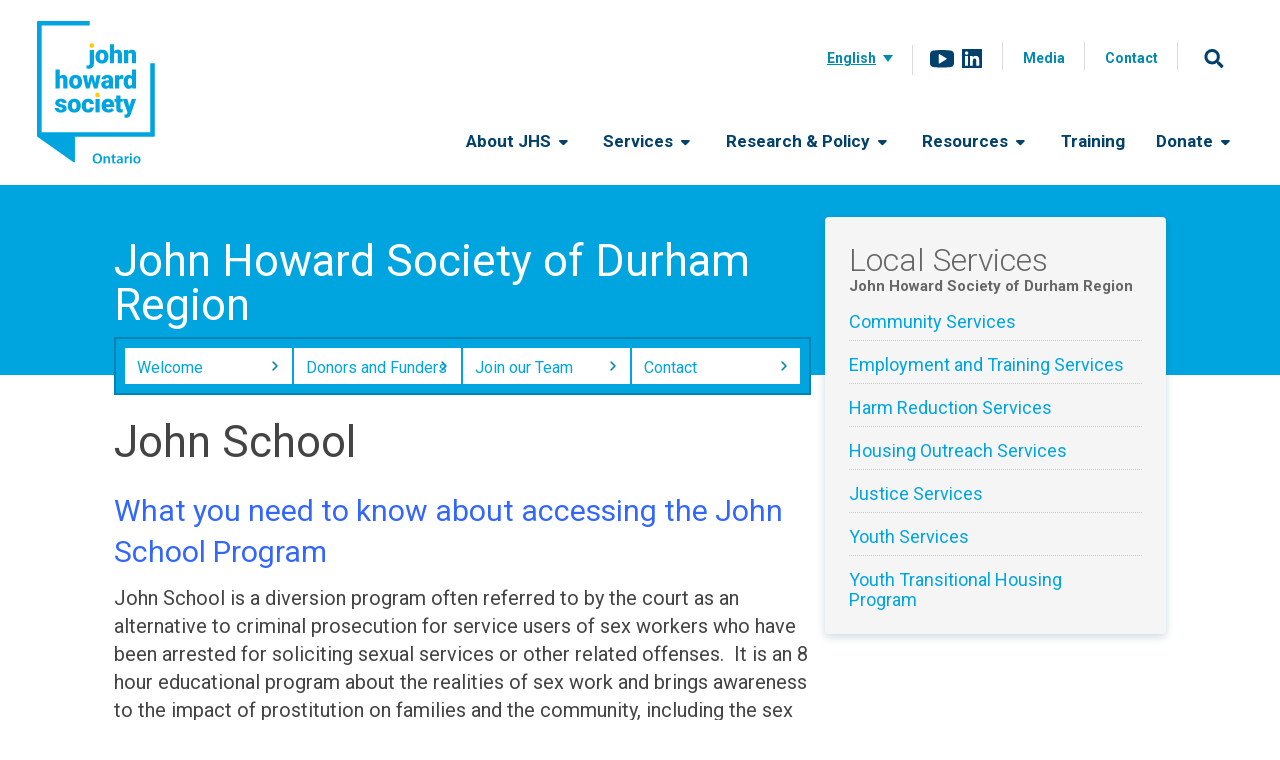

--- FILE ---
content_type: text/html; charset=UTF-8
request_url: https://johnhoward.on.ca/durham/community-justice-services/john-school/
body_size: 26841
content:
<!doctype html>
<html lang="en-US" class="no-js">
  <head>
    <meta charset="UTF-8">

    <title>John School - John Howard Society of Durham Region</title>

    
    <link href="//www.google-analytics.com" rel="dns-prefetch">
    <link href="https://johnhoward.on.ca/durham/wp-content/themes/jhso-new2014/img/icons/favicon.ico" rel="shortcut icon">
    <link href="https://johnhoward.on.ca/durham/wp-content/themes/jhso-new2014/img/icons/touch.png" rel="apple-touch-icon-precomposed">

    <!-- <script type="text/javascript" src="//use.typekit.net/xzf1eyl.js"></script>
    <script type="text/javascript">try{Typekit.load();}catch(e){}</script> -->

    <meta http-equiv="X-UA-Compatible" content="IE=edge,chrome=1">
    <meta name="viewport" content="width=device-width, initial-scale=1.0">

    <meta name='robots' content='index, follow, max-image-preview:large, max-snippet:-1, max-video-preview:-1' />
	<style>img:is([sizes="auto" i], [sizes^="auto," i]) { contain-intrinsic-size: 3000px 1500px }</style>
	
	<!-- This site is optimized with the Yoast SEO plugin v26.7 - https://yoast.com/wordpress/plugins/seo/ -->
	<link rel="canonical" href="https://johnhoward.on.ca/durham/community-justice-services/john-school/" />
	<meta property="og:locale" content="en_US" />
	<meta property="og:type" content="article" />
	<meta property="og:title" content="John School - John Howard Society of Durham Region" />
	<meta property="og:url" content="https://johnhoward.on.ca/durham/community-justice-services/john-school/" />
	<meta property="og:site_name" content="John Howard Society of Ontario" />
	<meta property="article:modified_time" content="2022-03-21T18:12:43+00:00" />
	<meta name="twitter:label1" content="Est. reading time" />
	<meta name="twitter:data1" content="2 minutes" />
	<script type="application/ld+json" class="yoast-schema-graph">{"@context":"https://schema.org","@graph":[{"@type":"WebPage","@id":"https://johnhoward.on.ca/durham/community-justice-services/john-school/","url":"https://johnhoward.on.ca/durham/community-justice-services/john-school/","name":"John School - John Howard Society of Durham Region","isPartOf":{"@id":"https://johnhoward.on.ca/#website"},"datePublished":"2015-02-27T21:23:11+00:00","dateModified":"2022-03-21T18:12:43+00:00","breadcrumb":{"@id":"https://johnhoward.on.ca/durham/community-justice-services/john-school/#breadcrumb"},"inLanguage":"en-US","potentialAction":[{"@type":"ReadAction","target":["https://johnhoward.on.ca/durham/community-justice-services/john-school/"]}]},{"@type":"BreadcrumbList","@id":"https://johnhoward.on.ca/durham/community-justice-services/john-school/#breadcrumb","itemListElement":[{"@type":"ListItem","position":1,"name":"Home","item":"https://johnhoward.on.ca/"},{"@type":"ListItem","position":2,"name":"Annual Report","item":"https://johnhoward.on.ca/download-category/annual-report/"},{"@type":"ListItem","position":3,"name":"John School"}]},{"@type":"WebSite","@id":"https://johnhoward.on.ca/#website","url":"https://johnhoward.on.ca/","name":"John Howard Society of Ontario","description":"","potentialAction":[{"@type":"SearchAction","target":{"@type":"EntryPoint","urlTemplate":"https://johnhoward.on.ca/?s={search_term_string}"},"query-input":{"@type":"PropertyValueSpecification","valueRequired":true,"valueName":"search_term_string"}}],"inLanguage":"en-US"}]}</script>
	<!-- / Yoast SEO plugin. -->


<link rel='dns-prefetch' href='//ajax.googleapis.com' />
<link rel='dns-prefetch' href='//translate.google.com' />
<link rel='dns-prefetch' href='//fonts.googleapis.com' />
<link rel='dns-prefetch' href='//use.fontawesome.com' />
		<!-- This site uses the Google Analytics by ExactMetrics plugin v7.23.1 - Using Analytics tracking - https://www.exactmetrics.com/ -->
							<script src="//www.googletagmanager.com/gtag/js?id=G-RB8RJ2LHYE"  data-cfasync="false" data-wpfc-render="false" type="text/javascript" async></script>
			<script data-cfasync="false" data-wpfc-render="false" type="text/javascript">
				var em_version = '7.23.1';
				var em_track_user = true;
				var em_no_track_reason = '';
				
								var disableStrs = [
										'ga-disable-G-RB8RJ2LHYE',
									];

				/* Function to detect opted out users */
				function __gtagTrackerIsOptedOut() {
					for (var index = 0; index < disableStrs.length; index++) {
						if (document.cookie.indexOf(disableStrs[index] + '=true') > -1) {
							return true;
						}
					}

					return false;
				}

				/* Disable tracking if the opt-out cookie exists. */
				if (__gtagTrackerIsOptedOut()) {
					for (var index = 0; index < disableStrs.length; index++) {
						window[disableStrs[index]] = true;
					}
				}

				/* Opt-out function */
				function __gtagTrackerOptout() {
					for (var index = 0; index < disableStrs.length; index++) {
						document.cookie = disableStrs[index] + '=true; expires=Thu, 31 Dec 2099 23:59:59 UTC; path=/';
						window[disableStrs[index]] = true;
					}
				}

				if ('undefined' === typeof gaOptout) {
					function gaOptout() {
						__gtagTrackerOptout();
					}
				}
								window.dataLayer = window.dataLayer || [];

				window.ExactMetricsDualTracker = {
					helpers: {},
					trackers: {},
				};
				if (em_track_user) {
					function __gtagDataLayer() {
						dataLayer.push(arguments);
					}

					function __gtagTracker(type, name, parameters) {
						if (!parameters) {
							parameters = {};
						}

						if (parameters.send_to) {
							__gtagDataLayer.apply(null, arguments);
							return;
						}

						if (type === 'event') {
														parameters.send_to = exactmetrics_frontend.v4_id;
							var hookName = name;
							if (typeof parameters['event_category'] !== 'undefined') {
								hookName = parameters['event_category'] + ':' + name;
							}

							if (typeof ExactMetricsDualTracker.trackers[hookName] !== 'undefined') {
								ExactMetricsDualTracker.trackers[hookName](parameters);
							} else {
								__gtagDataLayer('event', name, parameters);
							}
							
						} else {
							__gtagDataLayer.apply(null, arguments);
						}
					}

					__gtagTracker('js', new Date());
					__gtagTracker('set', {
						'developer_id.dNDMyYj': true,
											});
										__gtagTracker('config', 'G-RB8RJ2LHYE', {"forceSSL":"true"} );
															window.gtag = __gtagTracker;										(function () {
						/* https://developers.google.com/analytics/devguides/collection/analyticsjs/ */
						/* ga and __gaTracker compatibility shim. */
						var noopfn = function () {
							return null;
						};
						var newtracker = function () {
							return new Tracker();
						};
						var Tracker = function () {
							return null;
						};
						var p = Tracker.prototype;
						p.get = noopfn;
						p.set = noopfn;
						p.send = function () {
							var args = Array.prototype.slice.call(arguments);
							args.unshift('send');
							__gaTracker.apply(null, args);
						};
						var __gaTracker = function () {
							var len = arguments.length;
							if (len === 0) {
								return;
							}
							var f = arguments[len - 1];
							if (typeof f !== 'object' || f === null || typeof f.hitCallback !== 'function') {
								if ('send' === arguments[0]) {
									var hitConverted, hitObject = false, action;
									if ('event' === arguments[1]) {
										if ('undefined' !== typeof arguments[3]) {
											hitObject = {
												'eventAction': arguments[3],
												'eventCategory': arguments[2],
												'eventLabel': arguments[4],
												'value': arguments[5] ? arguments[5] : 1,
											}
										}
									}
									if ('pageview' === arguments[1]) {
										if ('undefined' !== typeof arguments[2]) {
											hitObject = {
												'eventAction': 'page_view',
												'page_path': arguments[2],
											}
										}
									}
									if (typeof arguments[2] === 'object') {
										hitObject = arguments[2];
									}
									if (typeof arguments[5] === 'object') {
										Object.assign(hitObject, arguments[5]);
									}
									if ('undefined' !== typeof arguments[1].hitType) {
										hitObject = arguments[1];
										if ('pageview' === hitObject.hitType) {
											hitObject.eventAction = 'page_view';
										}
									}
									if (hitObject) {
										action = 'timing' === arguments[1].hitType ? 'timing_complete' : hitObject.eventAction;
										hitConverted = mapArgs(hitObject);
										__gtagTracker('event', action, hitConverted);
									}
								}
								return;
							}

							function mapArgs(args) {
								var arg, hit = {};
								var gaMap = {
									'eventCategory': 'event_category',
									'eventAction': 'event_action',
									'eventLabel': 'event_label',
									'eventValue': 'event_value',
									'nonInteraction': 'non_interaction',
									'timingCategory': 'event_category',
									'timingVar': 'name',
									'timingValue': 'value',
									'timingLabel': 'event_label',
									'page': 'page_path',
									'location': 'page_location',
									'title': 'page_title',
									'referrer' : 'page_referrer',
								};
								for (arg in args) {
																		if (!(!args.hasOwnProperty(arg) || !gaMap.hasOwnProperty(arg))) {
										hit[gaMap[arg]] = args[arg];
									} else {
										hit[arg] = args[arg];
									}
								}
								return hit;
							}

							try {
								f.hitCallback();
							} catch (ex) {
							}
						};
						__gaTracker.create = newtracker;
						__gaTracker.getByName = newtracker;
						__gaTracker.getAll = function () {
							return [];
						};
						__gaTracker.remove = noopfn;
						__gaTracker.loaded = true;
						window['__gaTracker'] = __gaTracker;
					})();
									} else {
										console.log("");
					(function () {
						function __gtagTracker() {
							return null;
						}

						window['__gtagTracker'] = __gtagTracker;
						window['gtag'] = __gtagTracker;
					})();
									}
			</script>
				<!-- / Google Analytics by ExactMetrics -->
		<script type="text/javascript">
/* <![CDATA[ */
window._wpemojiSettings = {"baseUrl":"https:\/\/s.w.org\/images\/core\/emoji\/16.0.1\/72x72\/","ext":".png","svgUrl":"https:\/\/s.w.org\/images\/core\/emoji\/16.0.1\/svg\/","svgExt":".svg","source":{"concatemoji":"https:\/\/johnhoward.on.ca\/wp-includes\/js\/wp-emoji-release.min.js?ver=6.8.3"}};
/*! This file is auto-generated */
!function(s,n){var o,i,e;function c(e){try{var t={supportTests:e,timestamp:(new Date).valueOf()};sessionStorage.setItem(o,JSON.stringify(t))}catch(e){}}function p(e,t,n){e.clearRect(0,0,e.canvas.width,e.canvas.height),e.fillText(t,0,0);var t=new Uint32Array(e.getImageData(0,0,e.canvas.width,e.canvas.height).data),a=(e.clearRect(0,0,e.canvas.width,e.canvas.height),e.fillText(n,0,0),new Uint32Array(e.getImageData(0,0,e.canvas.width,e.canvas.height).data));return t.every(function(e,t){return e===a[t]})}function u(e,t){e.clearRect(0,0,e.canvas.width,e.canvas.height),e.fillText(t,0,0);for(var n=e.getImageData(16,16,1,1),a=0;a<n.data.length;a++)if(0!==n.data[a])return!1;return!0}function f(e,t,n,a){switch(t){case"flag":return n(e,"\ud83c\udff3\ufe0f\u200d\u26a7\ufe0f","\ud83c\udff3\ufe0f\u200b\u26a7\ufe0f")?!1:!n(e,"\ud83c\udde8\ud83c\uddf6","\ud83c\udde8\u200b\ud83c\uddf6")&&!n(e,"\ud83c\udff4\udb40\udc67\udb40\udc62\udb40\udc65\udb40\udc6e\udb40\udc67\udb40\udc7f","\ud83c\udff4\u200b\udb40\udc67\u200b\udb40\udc62\u200b\udb40\udc65\u200b\udb40\udc6e\u200b\udb40\udc67\u200b\udb40\udc7f");case"emoji":return!a(e,"\ud83e\udedf")}return!1}function g(e,t,n,a){var r="undefined"!=typeof WorkerGlobalScope&&self instanceof WorkerGlobalScope?new OffscreenCanvas(300,150):s.createElement("canvas"),o=r.getContext("2d",{willReadFrequently:!0}),i=(o.textBaseline="top",o.font="600 32px Arial",{});return e.forEach(function(e){i[e]=t(o,e,n,a)}),i}function t(e){var t=s.createElement("script");t.src=e,t.defer=!0,s.head.appendChild(t)}"undefined"!=typeof Promise&&(o="wpEmojiSettingsSupports",i=["flag","emoji"],n.supports={everything:!0,everythingExceptFlag:!0},e=new Promise(function(e){s.addEventListener("DOMContentLoaded",e,{once:!0})}),new Promise(function(t){var n=function(){try{var e=JSON.parse(sessionStorage.getItem(o));if("object"==typeof e&&"number"==typeof e.timestamp&&(new Date).valueOf()<e.timestamp+604800&&"object"==typeof e.supportTests)return e.supportTests}catch(e){}return null}();if(!n){if("undefined"!=typeof Worker&&"undefined"!=typeof OffscreenCanvas&&"undefined"!=typeof URL&&URL.createObjectURL&&"undefined"!=typeof Blob)try{var e="postMessage("+g.toString()+"("+[JSON.stringify(i),f.toString(),p.toString(),u.toString()].join(",")+"));",a=new Blob([e],{type:"text/javascript"}),r=new Worker(URL.createObjectURL(a),{name:"wpTestEmojiSupports"});return void(r.onmessage=function(e){c(n=e.data),r.terminate(),t(n)})}catch(e){}c(n=g(i,f,p,u))}t(n)}).then(function(e){for(var t in e)n.supports[t]=e[t],n.supports.everything=n.supports.everything&&n.supports[t],"flag"!==t&&(n.supports.everythingExceptFlag=n.supports.everythingExceptFlag&&n.supports[t]);n.supports.everythingExceptFlag=n.supports.everythingExceptFlag&&!n.supports.flag,n.DOMReady=!1,n.readyCallback=function(){n.DOMReady=!0}}).then(function(){return e}).then(function(){var e;n.supports.everything||(n.readyCallback(),(e=n.source||{}).concatemoji?t(e.concatemoji):e.wpemoji&&e.twemoji&&(t(e.twemoji),t(e.wpemoji)))}))}((window,document),window._wpemojiSettings);
/* ]]> */
</script>
<style id='wp-emoji-styles-inline-css' type='text/css'>

	img.wp-smiley, img.emoji {
		display: inline !important;
		border: none !important;
		box-shadow: none !important;
		height: 1em !important;
		width: 1em !important;
		margin: 0 0.07em !important;
		vertical-align: -0.1em !important;
		background: none !important;
		padding: 0 !important;
	}
</style>
<link rel='stylesheet' id='wp-block-library-css' href='https://johnhoward.on.ca/durham/wp-includes/css/dist/block-library/style.min.css?ver=6.8.3' media='all' />
<style id='classic-theme-styles-inline-css' type='text/css'>
/*! This file is auto-generated */
.wp-block-button__link{color:#fff;background-color:#32373c;border-radius:9999px;box-shadow:none;text-decoration:none;padding:calc(.667em + 2px) calc(1.333em + 2px);font-size:1.125em}.wp-block-file__button{background:#32373c;color:#fff;text-decoration:none}
</style>
<style id='global-styles-inline-css' type='text/css'>
:root{--wp--preset--aspect-ratio--square: 1;--wp--preset--aspect-ratio--4-3: 4/3;--wp--preset--aspect-ratio--3-4: 3/4;--wp--preset--aspect-ratio--3-2: 3/2;--wp--preset--aspect-ratio--2-3: 2/3;--wp--preset--aspect-ratio--16-9: 16/9;--wp--preset--aspect-ratio--9-16: 9/16;--wp--preset--color--black: #000000;--wp--preset--color--cyan-bluish-gray: #abb8c3;--wp--preset--color--white: #ffffff;--wp--preset--color--pale-pink: #f78da7;--wp--preset--color--vivid-red: #cf2e2e;--wp--preset--color--luminous-vivid-orange: #ff6900;--wp--preset--color--luminous-vivid-amber: #fcb900;--wp--preset--color--light-green-cyan: #7bdcb5;--wp--preset--color--vivid-green-cyan: #00d084;--wp--preset--color--pale-cyan-blue: #8ed1fc;--wp--preset--color--vivid-cyan-blue: #0693e3;--wp--preset--color--vivid-purple: #9b51e0;--wp--preset--gradient--vivid-cyan-blue-to-vivid-purple: linear-gradient(135deg,rgba(6,147,227,1) 0%,rgb(155,81,224) 100%);--wp--preset--gradient--light-green-cyan-to-vivid-green-cyan: linear-gradient(135deg,rgb(122,220,180) 0%,rgb(0,208,130) 100%);--wp--preset--gradient--luminous-vivid-amber-to-luminous-vivid-orange: linear-gradient(135deg,rgba(252,185,0,1) 0%,rgba(255,105,0,1) 100%);--wp--preset--gradient--luminous-vivid-orange-to-vivid-red: linear-gradient(135deg,rgba(255,105,0,1) 0%,rgb(207,46,46) 100%);--wp--preset--gradient--very-light-gray-to-cyan-bluish-gray: linear-gradient(135deg,rgb(238,238,238) 0%,rgb(169,184,195) 100%);--wp--preset--gradient--cool-to-warm-spectrum: linear-gradient(135deg,rgb(74,234,220) 0%,rgb(151,120,209) 20%,rgb(207,42,186) 40%,rgb(238,44,130) 60%,rgb(251,105,98) 80%,rgb(254,248,76) 100%);--wp--preset--gradient--blush-light-purple: linear-gradient(135deg,rgb(255,206,236) 0%,rgb(152,150,240) 100%);--wp--preset--gradient--blush-bordeaux: linear-gradient(135deg,rgb(254,205,165) 0%,rgb(254,45,45) 50%,rgb(107,0,62) 100%);--wp--preset--gradient--luminous-dusk: linear-gradient(135deg,rgb(255,203,112) 0%,rgb(199,81,192) 50%,rgb(65,88,208) 100%);--wp--preset--gradient--pale-ocean: linear-gradient(135deg,rgb(255,245,203) 0%,rgb(182,227,212) 50%,rgb(51,167,181) 100%);--wp--preset--gradient--electric-grass: linear-gradient(135deg,rgb(202,248,128) 0%,rgb(113,206,126) 100%);--wp--preset--gradient--midnight: linear-gradient(135deg,rgb(2,3,129) 0%,rgb(40,116,252) 100%);--wp--preset--font-size--small: 13px;--wp--preset--font-size--medium: 20px;--wp--preset--font-size--large: 36px;--wp--preset--font-size--x-large: 42px;--wp--preset--spacing--20: 0.44rem;--wp--preset--spacing--30: 0.67rem;--wp--preset--spacing--40: 1rem;--wp--preset--spacing--50: 1.5rem;--wp--preset--spacing--60: 2.25rem;--wp--preset--spacing--70: 3.38rem;--wp--preset--spacing--80: 5.06rem;--wp--preset--shadow--natural: 6px 6px 9px rgba(0, 0, 0, 0.2);--wp--preset--shadow--deep: 12px 12px 50px rgba(0, 0, 0, 0.4);--wp--preset--shadow--sharp: 6px 6px 0px rgba(0, 0, 0, 0.2);--wp--preset--shadow--outlined: 6px 6px 0px -3px rgba(255, 255, 255, 1), 6px 6px rgba(0, 0, 0, 1);--wp--preset--shadow--crisp: 6px 6px 0px rgba(0, 0, 0, 1);}:where(.is-layout-flex){gap: 0.5em;}:where(.is-layout-grid){gap: 0.5em;}body .is-layout-flex{display: flex;}.is-layout-flex{flex-wrap: wrap;align-items: center;}.is-layout-flex > :is(*, div){margin: 0;}body .is-layout-grid{display: grid;}.is-layout-grid > :is(*, div){margin: 0;}:where(.wp-block-columns.is-layout-flex){gap: 2em;}:where(.wp-block-columns.is-layout-grid){gap: 2em;}:where(.wp-block-post-template.is-layout-flex){gap: 1.25em;}:where(.wp-block-post-template.is-layout-grid){gap: 1.25em;}.has-black-color{color: var(--wp--preset--color--black) !important;}.has-cyan-bluish-gray-color{color: var(--wp--preset--color--cyan-bluish-gray) !important;}.has-white-color{color: var(--wp--preset--color--white) !important;}.has-pale-pink-color{color: var(--wp--preset--color--pale-pink) !important;}.has-vivid-red-color{color: var(--wp--preset--color--vivid-red) !important;}.has-luminous-vivid-orange-color{color: var(--wp--preset--color--luminous-vivid-orange) !important;}.has-luminous-vivid-amber-color{color: var(--wp--preset--color--luminous-vivid-amber) !important;}.has-light-green-cyan-color{color: var(--wp--preset--color--light-green-cyan) !important;}.has-vivid-green-cyan-color{color: var(--wp--preset--color--vivid-green-cyan) !important;}.has-pale-cyan-blue-color{color: var(--wp--preset--color--pale-cyan-blue) !important;}.has-vivid-cyan-blue-color{color: var(--wp--preset--color--vivid-cyan-blue) !important;}.has-vivid-purple-color{color: var(--wp--preset--color--vivid-purple) !important;}.has-black-background-color{background-color: var(--wp--preset--color--black) !important;}.has-cyan-bluish-gray-background-color{background-color: var(--wp--preset--color--cyan-bluish-gray) !important;}.has-white-background-color{background-color: var(--wp--preset--color--white) !important;}.has-pale-pink-background-color{background-color: var(--wp--preset--color--pale-pink) !important;}.has-vivid-red-background-color{background-color: var(--wp--preset--color--vivid-red) !important;}.has-luminous-vivid-orange-background-color{background-color: var(--wp--preset--color--luminous-vivid-orange) !important;}.has-luminous-vivid-amber-background-color{background-color: var(--wp--preset--color--luminous-vivid-amber) !important;}.has-light-green-cyan-background-color{background-color: var(--wp--preset--color--light-green-cyan) !important;}.has-vivid-green-cyan-background-color{background-color: var(--wp--preset--color--vivid-green-cyan) !important;}.has-pale-cyan-blue-background-color{background-color: var(--wp--preset--color--pale-cyan-blue) !important;}.has-vivid-cyan-blue-background-color{background-color: var(--wp--preset--color--vivid-cyan-blue) !important;}.has-vivid-purple-background-color{background-color: var(--wp--preset--color--vivid-purple) !important;}.has-black-border-color{border-color: var(--wp--preset--color--black) !important;}.has-cyan-bluish-gray-border-color{border-color: var(--wp--preset--color--cyan-bluish-gray) !important;}.has-white-border-color{border-color: var(--wp--preset--color--white) !important;}.has-pale-pink-border-color{border-color: var(--wp--preset--color--pale-pink) !important;}.has-vivid-red-border-color{border-color: var(--wp--preset--color--vivid-red) !important;}.has-luminous-vivid-orange-border-color{border-color: var(--wp--preset--color--luminous-vivid-orange) !important;}.has-luminous-vivid-amber-border-color{border-color: var(--wp--preset--color--luminous-vivid-amber) !important;}.has-light-green-cyan-border-color{border-color: var(--wp--preset--color--light-green-cyan) !important;}.has-vivid-green-cyan-border-color{border-color: var(--wp--preset--color--vivid-green-cyan) !important;}.has-pale-cyan-blue-border-color{border-color: var(--wp--preset--color--pale-cyan-blue) !important;}.has-vivid-cyan-blue-border-color{border-color: var(--wp--preset--color--vivid-cyan-blue) !important;}.has-vivid-purple-border-color{border-color: var(--wp--preset--color--vivid-purple) !important;}.has-vivid-cyan-blue-to-vivid-purple-gradient-background{background: var(--wp--preset--gradient--vivid-cyan-blue-to-vivid-purple) !important;}.has-light-green-cyan-to-vivid-green-cyan-gradient-background{background: var(--wp--preset--gradient--light-green-cyan-to-vivid-green-cyan) !important;}.has-luminous-vivid-amber-to-luminous-vivid-orange-gradient-background{background: var(--wp--preset--gradient--luminous-vivid-amber-to-luminous-vivid-orange) !important;}.has-luminous-vivid-orange-to-vivid-red-gradient-background{background: var(--wp--preset--gradient--luminous-vivid-orange-to-vivid-red) !important;}.has-very-light-gray-to-cyan-bluish-gray-gradient-background{background: var(--wp--preset--gradient--very-light-gray-to-cyan-bluish-gray) !important;}.has-cool-to-warm-spectrum-gradient-background{background: var(--wp--preset--gradient--cool-to-warm-spectrum) !important;}.has-blush-light-purple-gradient-background{background: var(--wp--preset--gradient--blush-light-purple) !important;}.has-blush-bordeaux-gradient-background{background: var(--wp--preset--gradient--blush-bordeaux) !important;}.has-luminous-dusk-gradient-background{background: var(--wp--preset--gradient--luminous-dusk) !important;}.has-pale-ocean-gradient-background{background: var(--wp--preset--gradient--pale-ocean) !important;}.has-electric-grass-gradient-background{background: var(--wp--preset--gradient--electric-grass) !important;}.has-midnight-gradient-background{background: var(--wp--preset--gradient--midnight) !important;}.has-small-font-size{font-size: var(--wp--preset--font-size--small) !important;}.has-medium-font-size{font-size: var(--wp--preset--font-size--medium) !important;}.has-large-font-size{font-size: var(--wp--preset--font-size--large) !important;}.has-x-large-font-size{font-size: var(--wp--preset--font-size--x-large) !important;}
:where(.wp-block-post-template.is-layout-flex){gap: 1.25em;}:where(.wp-block-post-template.is-layout-grid){gap: 1.25em;}
:where(.wp-block-columns.is-layout-flex){gap: 2em;}:where(.wp-block-columns.is-layout-grid){gap: 2em;}
:root :where(.wp-block-pullquote){font-size: 1.5em;line-height: 1.6;}
</style>
<link rel='stylesheet' id='contact-form-7-css' href='https://johnhoward.on.ca/durham/wp-content/plugins/contact-form-7/includes/css/styles.css?ver=6.1.4' media='all' />
<link rel='stylesheet' id='google-language-translator-css' href='https://johnhoward.on.ca/durham/wp-content/plugins/google-language-translator/css/style.css?ver=6.0.20' media='' />
<link rel='stylesheet' id='glt-toolbar-styles-css' href='https://johnhoward.on.ca/durham/wp-content/plugins/google-language-translator/css/toolbar.css?ver=6.0.20' media='' />
<link rel='stylesheet' id='gpp_shortcodes-css' href='https://johnhoward.on.ca/durham/wp-content/plugins/gpp-shortcodes/gpp-shortcodes.css?ver=6.8.3' media='all' />
<link rel='stylesheet' id='gpp-sc-genericons-css' href='https://johnhoward.on.ca/durham/wp-content/plugins/gpp-shortcodes/genericons/genericons.css?ver=6.8.3' media='all' />
<link rel='stylesheet' id='responsive-lightbox-swipebox-css' href='https://johnhoward.on.ca/durham/wp-content/plugins/responsive-lightbox/assets/swipebox/swipebox.min.css?ver=1.5.2' media='all' />
<link rel='stylesheet' id='dashicons-css' href='https://johnhoward.on.ca/durham/wp-includes/css/dashicons.min.css?ver=6.8.3' media='all' />
<link rel='stylesheet' id='wpmm_fontawesome_css-css' href='https://johnhoward.on.ca/durham/wp-content/plugins/wp-megamenu/assets/font-awesome-4.7.0/css/font-awesome.min.css?ver=4.7.0' media='all' />
<link rel='stylesheet' id='wpmm_icofont_css-css' href='https://johnhoward.on.ca/durham/wp-content/plugins/wp-megamenu/assets/icofont/icofont.min.css?ver=1.0.1' media='all' />
<link rel='stylesheet' id='wpmm_css-css' href='https://johnhoward.on.ca/durham/wp-content/plugins/wp-megamenu/assets/css/wpmm.css?ver=1.4.2' media='all' />
<link rel='stylesheet' id='wp_megamenu_generated_css-css' href='https://johnhoward.on.ca/durham/wp-content/uploads/wp-megamenu/wp-megamenu.css?ver=1.4.2' media='all' />
<link rel='stylesheet' id='featuresbox_css-css' href='https://johnhoward.on.ca/durham/wp-content/plugins/wp-megamenu/addons/wpmm-featuresbox/wpmm-featuresbox.css?ver=1' media='all' />
<link rel='stylesheet' id='postgrid_css-css' href='https://johnhoward.on.ca/durham/wp-content/plugins/wp-megamenu/addons/wpmm-gridpost/wpmm-gridpost.css?ver=1' media='all' />
<link rel='stylesheet' id='wpml-legacy-dropdown-0-css' href='https://johnhoward.on.ca/durham/wp-content/plugins/sitepress-multilingual-cms/templates/language-switchers/legacy-dropdown/style.min.css?ver=1' media='all' />
<link rel='stylesheet' id='wpml-legacy-dropdown-click-0-css' href='https://johnhoward.on.ca/durham/wp-content/plugins/sitepress-multilingual-cms/templates/language-switchers/legacy-dropdown-click/style.min.css?ver=1' media='all' />
<style id='wpml-legacy-dropdown-click-0-inline-css' type='text/css'>
.wpml-ls-statics-shortcode_actions{background-color:#eeeeee;}.wpml-ls-statics-shortcode_actions, .wpml-ls-statics-shortcode_actions .wpml-ls-sub-menu, .wpml-ls-statics-shortcode_actions a {border-color:#cdcdcd;}.wpml-ls-statics-shortcode_actions a, .wpml-ls-statics-shortcode_actions .wpml-ls-sub-menu a, .wpml-ls-statics-shortcode_actions .wpml-ls-sub-menu a:link, .wpml-ls-statics-shortcode_actions li:not(.wpml-ls-current-language) .wpml-ls-link, .wpml-ls-statics-shortcode_actions li:not(.wpml-ls-current-language) .wpml-ls-link:link {color:#444444;background-color:#ffffff;}.wpml-ls-statics-shortcode_actions a, .wpml-ls-statics-shortcode_actions .wpml-ls-sub-menu a:hover,.wpml-ls-statics-shortcode_actions .wpml-ls-sub-menu a:focus, .wpml-ls-statics-shortcode_actions .wpml-ls-sub-menu a:link:hover, .wpml-ls-statics-shortcode_actions .wpml-ls-sub-menu a:link:focus {color:#000000;background-color:#eeeeee;}.wpml-ls-statics-shortcode_actions .wpml-ls-current-language > a {color:#444444;background-color:#ffffff;}.wpml-ls-statics-shortcode_actions .wpml-ls-current-language:hover>a, .wpml-ls-statics-shortcode_actions .wpml-ls-current-language>a:focus {color:#000000;background-color:#eeeeee;}
</style>
<link rel='stylesheet' id='wp-pagenavi-css' href='https://johnhoward.on.ca/durham/wp-content/plugins/wp-pagenavi/pagenavi-css.css?ver=2.70' media='all' />
<link rel='stylesheet' id='normalize-css' href='https://johnhoward.on.ca/durham/wp-content/themes/jhso-new2014/normalize.css?ver=1.0' media='all' />
<link rel='stylesheet' id='html5blank-css' href='https://johnhoward.on.ca/durham/wp-content/themes/jhso-new2014/style.css?ver=1.2' media='all' />
<link rel='stylesheet' id='google_web_fonts-css' href='https://fonts.googleapis.com/css?family=Roboto&#038;ver=6.8.3' media='all' />
<link rel='stylesheet' id='ayecode-ui-css' href='https://johnhoward.on.ca/durham/wp-content/plugins/userswp/vendor/ayecode/wp-ayecode-ui/assets-v5/css/ayecode-ui-compatibility.css?ver=0.2.25' media='all' />
<style id='ayecode-ui-inline-css' type='text/css'>
body.modal-open #wpadminbar{z-index:999}.embed-responsive-16by9 .fluid-width-video-wrapper{padding:0!important;position:initial}
</style>
<link rel='stylesheet' id='font-awesome-css' href='https://use.fontawesome.com/releases/v7.1.0/css/all.css?wpfas=true' media='all' />
<link rel='stylesheet' id='roboto-css' href='//fonts.googleapis.com/css?family=Roboto%3A100%2C100italic%2C300%2C300italic%2Cregular%2Citalic%2C500%2C500italic%2C700%2C700italic%2C900%2C900italic&#038;ver=1.4.2' media='all' />
<link rel='stylesheet' id='roboto--css' href='//fonts.googleapis.com/css?family=Roboto+%3A&#038;ver=1.4.2' media='all' />
<link rel='stylesheet' id='poppins-css' href='//fonts.googleapis.com/css?family=Poppins%3A100%2C100italic%2C200%2C200italic%2C300%2C300italic%2Cregular%2Citalic%2C500%2C500italic%2C600%2C600italic%2C700%2C700italic%2C800%2C800italic%2C900%2C900italic&#038;ver=1.4.2' media='all' />
<link rel='stylesheet' id='open-sans-css' href='https://fonts.googleapis.com/css?family=Open+Sans%3A300italic%2C400italic%2C600italic%2C300%2C400%2C600&#038;subset=latin%2Clatin-ext&#038;display=fallback&#038;ver=6.8.3' media='all' />
<script type="text/javascript" src="https://johnhoward.on.ca/durham/wp-content/themes/jhso-new2014/js/lib/conditionizr-4.3.0.min.js?ver=4.3.0" id="conditionizr-js"></script>
<script type="text/javascript" src="https://johnhoward.on.ca/durham/wp-content/themes/jhso-new2014/js/lib/modernizr-2.7.1.min.js?ver=2.7.1" id="modernizr-js"></script>
<script type="text/javascript" src="https://ajax.googleapis.com/ajax/libs/jquery/2.1.3/jquery.min.js" id="jquery-js"></script>
<script type="text/javascript" src="https://johnhoward.on.ca/durham/wp-content/themes/jhso-new2014/js/scripts.js?ver=1.0.0" id="html5blankscripts-js"></script>
<script type="text/javascript" src="https://johnhoward.on.ca/durham/wp-includes/js/underscore.min.js?ver=1.13.7" id="underscore-js"></script>
<script type="text/javascript" src="https://johnhoward.on.ca/durham/wp-content/plugins/userswp/vendor/ayecode/wp-ayecode-ui/assets/js/select2.min.js?ver=4.0.11" id="select2-js"></script>
<script type="text/javascript" src="https://johnhoward.on.ca/durham/wp-content/plugins/userswp/vendor/ayecode/wp-ayecode-ui/assets-v5/js/bootstrap.bundle.min.js?ver=0.2.25" id="bootstrap-js-bundle-js"></script>
<script type="text/javascript" id="bootstrap-js-bundle-js-after">
/* <![CDATA[ */
function aui_init_greedy_nav(){jQuery('nav.greedy').each(function(i,obj){if(jQuery(this).hasClass("being-greedy")){return true}jQuery(this).addClass('navbar-expand');var $vlinks='';var $dDownClass='';var ddItemClass='greedy-nav-item';if(jQuery(this).find('.navbar-nav').length){if(jQuery(this).find('.navbar-nav').hasClass("being-greedy")){return true}$vlinks=jQuery(this).find('.navbar-nav').addClass("being-greedy w-100").removeClass('overflow-hidden')}else if(jQuery(this).find('.nav').length){if(jQuery(this).find('.nav').hasClass("being-greedy")){return true}$vlinks=jQuery(this).find('.nav').addClass("being-greedy w-100").removeClass('overflow-hidden');$dDownClass=' mt-0 p-0 zi-5 ';ddItemClass+=' mt-0 me-0'}else{return false}jQuery($vlinks).append('<li class="nav-item list-unstyled ml-auto greedy-btn d-none dropdown"><a href="javascript:void(0)" data-bs-toggle="collapse" class="nav-link greedy-nav-link"><i class="fas fa-ellipsis-h"></i> <span class="greedy-count badge bg-dark rounded-pill"></span></a><ul class="greedy-links dropdown-menu dropdown-menu-end '+$dDownClass+'"></ul></li>');var $hlinks=jQuery(this).find('.greedy-links');var $btn=jQuery(this).find('.greedy-btn');var numOfItems=0;var totalSpace=0;var closingTime=1000;var breakWidths=[];$vlinks.children().outerWidth(function(i,w){totalSpace+=w;numOfItems+=1;breakWidths.push(totalSpace)});var availableSpace,numOfVisibleItems,requiredSpace,buttonSpace,timer;function check(){buttonSpace=$btn.width();availableSpace=$vlinks.width()-10;numOfVisibleItems=$vlinks.children().length;requiredSpace=breakWidths[numOfVisibleItems-1];if(numOfVisibleItems>1&&requiredSpace>availableSpace){var $li=$vlinks.children().last().prev();$li.addClass(ddItemClass);if(!jQuery($hlinks).children().length){$li.find('.nav-link').addClass('rounded-0 rounded-bottom')}else{jQuery($hlinks).find('.nav-link').removeClass('rounded-top');$li.find('.nav-link').addClass('rounded-0 rounded-top')}$li.prependTo($hlinks);numOfVisibleItems-=1;check()}else if(availableSpace>breakWidths[numOfVisibleItems]){$hlinks.children().first().insertBefore($btn);numOfVisibleItems+=1;check()}jQuery($btn).find(".greedy-count").html(numOfItems-numOfVisibleItems);if(numOfVisibleItems===numOfItems){$btn.addClass('d-none')}else $btn.removeClass('d-none')}jQuery(window).on("resize",function(){check()});check()})}function aui_select2_locale(){var aui_select2_params={"i18n_select_state_text":"Select an option\u2026","i18n_no_matches":"No matches found","i18n_ajax_error":"Loading failed","i18n_input_too_short_1":"Please enter 1 or more characters","i18n_input_too_short_n":"Please enter %item% or more characters","i18n_input_too_long_1":"Please delete 1 character","i18n_input_too_long_n":"Please delete %item% characters","i18n_selection_too_long_1":"You can only select 1 item","i18n_selection_too_long_n":"You can only select %item% items","i18n_load_more":"Loading more results\u2026","i18n_searching":"Searching\u2026"};return{theme:"bootstrap-5",width:jQuery(this).data('width')?jQuery(this).data('width'):jQuery(this).hasClass('w-100')?'100%':'style',placeholder:jQuery(this).data('placeholder'),language:{errorLoading:function(){return aui_select2_params.i18n_searching},inputTooLong:function(args){var overChars=args.input.length-args.maximum;if(1===overChars){return aui_select2_params.i18n_input_too_long_1}return aui_select2_params.i18n_input_too_long_n.replace('%item%',overChars)},inputTooShort:function(args){var remainingChars=args.minimum-args.input.length;if(1===remainingChars){return aui_select2_params.i18n_input_too_short_1}return aui_select2_params.i18n_input_too_short_n.replace('%item%',remainingChars)},loadingMore:function(){return aui_select2_params.i18n_load_more},maximumSelected:function(args){if(args.maximum===1){return aui_select2_params.i18n_selection_too_long_1}return aui_select2_params.i18n_selection_too_long_n.replace('%item%',args.maximum)},noResults:function(){return aui_select2_params.i18n_no_matches},searching:function(){return aui_select2_params.i18n_searching}}}}function aui_init_select2(){var select2_args=jQuery.extend({},aui_select2_locale());jQuery("select.aui-select2").each(function(){if(!jQuery(this).hasClass("select2-hidden-accessible")){jQuery(this).select2(select2_args)}})}function aui_time_ago(selector){var aui_timeago_params={"prefix_ago":"","suffix_ago":" ago","prefix_after":"after ","suffix_after":"","seconds":"less than a minute","minute":"about a minute","minutes":"%d minutes","hour":"about an hour","hours":"about %d hours","day":"a day","days":"%d days","month":"about a month","months":"%d months","year":"about a year","years":"%d years"};var templates={prefix:aui_timeago_params.prefix_ago,suffix:aui_timeago_params.suffix_ago,seconds:aui_timeago_params.seconds,minute:aui_timeago_params.minute,minutes:aui_timeago_params.minutes,hour:aui_timeago_params.hour,hours:aui_timeago_params.hours,day:aui_timeago_params.day,days:aui_timeago_params.days,month:aui_timeago_params.month,months:aui_timeago_params.months,year:aui_timeago_params.year,years:aui_timeago_params.years};var template=function(t,n){return templates[t]&&templates[t].replace(/%d/i,Math.abs(Math.round(n)))};var timer=function(time){if(!time)return;time=time.replace(/\.\d+/,"");time=time.replace(/-/,"/").replace(/-/,"/");time=time.replace(/T/," ").replace(/Z/," UTC");time=time.replace(/([\+\-]\d\d)\:?(\d\d)/," $1$2");time=new Date(time*1000||time);var now=new Date();var seconds=((now.getTime()-time)*.001)>>0;var minutes=seconds/60;var hours=minutes/60;var days=hours/24;var years=days/365;return templates.prefix+(seconds<45&&template('seconds',seconds)||seconds<90&&template('minute',1)||minutes<45&&template('minutes',minutes)||minutes<90&&template('hour',1)||hours<24&&template('hours',hours)||hours<42&&template('day',1)||days<30&&template('days',days)||days<45&&template('month',1)||days<365&&template('months',days/30)||years<1.5&&template('year',1)||template('years',years))+templates.suffix};var elements=document.getElementsByClassName(selector);if(selector&&elements&&elements.length){for(var i in elements){var $el=elements[i];if(typeof $el==='object'){$el.innerHTML='<i class="far fa-clock"></i> '+timer($el.getAttribute('title')||$el.getAttribute('datetime'))}}}setTimeout(function(){aui_time_ago(selector)},60000)}function aui_init_tooltips(){jQuery('[data-bs-toggle="tooltip"]').tooltip();jQuery('[data-bs-toggle="popover"]').popover();jQuery('[data-bs-toggle="popover-html"]').popover({html:true,sanitize:false});jQuery('[data-bs-toggle="popover"],[data-bs-toggle="popover-html"]').on('inserted.bs.popover',function(){jQuery('body > .popover').wrapAll("<div class='bsui' />")})}$aui_doing_init_flatpickr=false;function aui_init_flatpickr(){if(typeof jQuery.fn.flatpickr==="function"&&!$aui_doing_init_flatpickr){$aui_doing_init_flatpickr=true;try{flatpickr.localize({weekdays:{shorthand:['Sun','Mon','Tue','Wed','Thu','Fri','Sat'],longhand:['Sun','Mon','Tue','Wed','Thu','Fri','Sat'],},months:{shorthand:['Jan','Feb','Mar','Apr','May','Jun','Jul','Aug','Sep','Oct','Nov','Dec'],longhand:['January','February','March','April','May','June','July','August','September','October','November','December'],},daysInMonth:[31,28,31,30,31,30,31,31,30,31,30,31],firstDayOfWeek:1,ordinal:function(nth){var s=nth%100;if(s>3&&s<21)return"th";switch(s%10){case 1:return"st";case 2:return"nd";case 3:return"rd";default:return"th"}},rangeSeparator:' to ',weekAbbreviation:'Wk',scrollTitle:'Scroll to increment',toggleTitle:'Click to toggle',amPM:['AM','PM'],yearAriaLabel:'Year',hourAriaLabel:'Hour',minuteAriaLabel:'Minute',time_24hr:false})}catch(err){console.log(err.message)}jQuery('input[data-aui-init="flatpickr"]:not(.flatpickr-input)').flatpickr()}$aui_doing_init_flatpickr=false}$aui_doing_init_iconpicker=false;function aui_init_iconpicker(){if(typeof jQuery.fn.iconpicker==="function"&&!$aui_doing_init_iconpicker){$aui_doing_init_iconpicker=true;jQuery('input[data-aui-init="iconpicker"]:not(.iconpicker-input)').iconpicker()}$aui_doing_init_iconpicker=false}function aui_modal_iframe($title,$url,$footer,$dismissible,$class,$dialog_class,$body_class,responsive){if(!$body_class){$body_class='p-0'}var wClass='text-center position-absolute w-100 text-dark overlay overlay-white p-0 m-0 d-flex justify-content-center align-items-center';var wStyle='';var sStyle='';var $body="",sClass="w-100 p-0 m-0";if(responsive){$body+='<div class="embed-responsive embed-responsive-16by9 ratio ratio-16x9">';wClass+=' h-100';sClass+=' embed-responsive-item'}else{wClass+=' vh-100';sClass+=' vh-100';wStyle+=' height: 90vh !important;';sStyle+=' height: 90vh !important;'}$body+='<div class="ac-preview-loading '+wClass+'" style="left:0;top:0;'+wStyle+'"><div class="spinner-border" role="status"></div></div>';$body+='<iframe id="embedModal-iframe" class="'+sClass+'" style="'+sStyle+'" src="" width="100%" height="100%" frameborder="0" allowtransparency="true"></iframe>';if(responsive){$body+='</div>'}$m=aui_modal($title,$body,$footer,$dismissible,$class,$dialog_class,$body_class);const auiModal=document.getElementById('aui-modal');auiModal.addEventListener('shown.bs.modal',function(e){iFrame=jQuery('#embedModal-iframe');jQuery('.ac-preview-loading').addClass('d-flex');iFrame.attr({src:$url});iFrame.load(function(){jQuery('.ac-preview-loading').removeClass('d-flex').addClass('d-none')})});return $m}function aui_modal($title,$body,$footer,$dismissible,$class,$dialog_class,$body_class){if(!$class){$class=''}if(!$dialog_class){$dialog_class=''}if(!$body){$body='<div class="text-center"><div class="spinner-border" role="status"></div></div>'}jQuery('.aui-modal').remove();jQuery('.modal-backdrop').remove();jQuery('body').css({overflow:'','padding-right':''});var $modal='';$modal+='<div id="aui-modal" class="modal aui-modal fade shadow bsui '+$class+'" tabindex="-1">'+'<div class="modal-dialog modal-dialog-centered '+$dialog_class+'">'+'<div class="modal-content border-0 shadow">';if($title){$modal+='<div class="modal-header">'+'<h5 class="modal-title">'+$title+'</h5>';if($dismissible){$modal+='<button type="button" class="btn-close" data-bs-dismiss="modal" aria-label="Close">'+'</button>'}$modal+='</div>'}$modal+='<div class="modal-body '+$body_class+'">'+$body+'</div>';if($footer){$modal+='<div class="modal-footer">'+$footer+'</div>'}$modal+='</div>'+'</div>'+'</div>';jQuery('body').append($modal);const ayeModal=new bootstrap.Modal('.aui-modal',{});ayeModal.show()}function aui_conditional_fields(form){jQuery(form).find(".aui-conditional-field").each(function(){var $element_require=jQuery(this).data('element-require');if($element_require){$element_require=$element_require.replace("&#039;","'");$element_require=$element_require.replace("&quot;",'"');if(aui_check_form_condition($element_require,form)){jQuery(this).removeClass('d-none')}else{jQuery(this).addClass('d-none')}}})}function aui_check_form_condition(condition,form){if(form){condition=condition.replace(/\(form\)/g,"('"+form+"')")}return new Function("return "+condition+";")()}jQuery.fn.aui_isOnScreen=function(){var win=jQuery(window);var viewport={top:win.scrollTop(),left:win.scrollLeft()};viewport.right=viewport.left+win.width();viewport.bottom=viewport.top+win.height();var bounds=this.offset();bounds.right=bounds.left+this.outerWidth();bounds.bottom=bounds.top+this.outerHeight();return(!(viewport.right<bounds.left||viewport.left>bounds.right||viewport.bottom<bounds.top||viewport.top>bounds.bottom))};function aui_carousel_maybe_show_multiple_items($carousel){var $items={};var $item_count=0;if(!jQuery($carousel).find('.carousel-inner-original').length){jQuery($carousel).append('<div class="carousel-inner-original d-none">'+jQuery($carousel).find('.carousel-inner').html().replaceAll('carousel-item','not-carousel-item')+'</div>')}jQuery($carousel).find('.carousel-inner-original .not-carousel-item').each(function(){$items[$item_count]=jQuery(this).html();$item_count++});if(!$item_count){return}if(jQuery(window).width()<=576){if(jQuery($carousel).find('.carousel-inner').hasClass('aui-multiple-items')&&jQuery($carousel).find('.carousel-inner-original').length){jQuery($carousel).find('.carousel-inner').removeClass('aui-multiple-items').html(jQuery($carousel).find('.carousel-inner-original').html().replaceAll('not-carousel-item','carousel-item'));jQuery($carousel).find(".carousel-indicators li").removeClass("d-none")}}else{var $md_count=jQuery($carousel).data('limit_show');var $md_cols_count=jQuery($carousel).data('cols_show');var $new_items='';var $new_items_count=0;var $new_item_count=0;var $closed=true;Object.keys($items).forEach(function(key,index){if(index!=0&&Number.isInteger(index/$md_count)){$new_items+='</div></div>';$closed=true}if(index==0||Number.isInteger(index/$md_count)){$row_cols_class=$md_cols_count?' g-lg-4 g-3 row-cols-1 row-cols-lg-'+$md_cols_count:'';$active=index==0?'active':'';$new_items+='<div class="carousel-item '+$active+'"><div class="row'+$row_cols_class+' ">';$closed=false;$new_items_count++;$new_item_count=0}$new_items+='<div class="col ">'+$items[index]+'</div>';$new_item_count++});if(!$closed){if($md_count-$new_item_count>0){$placeholder_count=$md_count-$new_item_count;while($placeholder_count>0){$new_items+='<div class="col "></div>';$placeholder_count--}}$new_items+='</div></div>'}jQuery($carousel).find('.carousel-inner').addClass('aui-multiple-items').html($new_items);jQuery($carousel).find('.carousel-item.active img').each(function(){if(real_srcset=jQuery(this).attr("data-srcset")){if(!jQuery(this).attr("srcset"))jQuery(this).attr("srcset",real_srcset)}if(real_src=jQuery(this).attr("data-src")){if(!jQuery(this).attr("srcset"))jQuery(this).attr("src",real_src)}});$hide_count=$new_items_count-1;jQuery($carousel).find(".carousel-indicators li:gt("+$hide_count+")").addClass("d-none")}jQuery(window).trigger("aui_carousel_multiple")}function aui_init_carousel_multiple_items(){jQuery(window).on("resize",function(){jQuery('.carousel-multiple-items').each(function(){aui_carousel_maybe_show_multiple_items(this)})});jQuery('.carousel-multiple-items').each(function(){aui_carousel_maybe_show_multiple_items(this)})}function init_nav_sub_menus(){jQuery('.navbar-multi-sub-menus').each(function(i,obj){if(jQuery(this).hasClass("has-sub-sub-menus")){return true}jQuery(this).addClass('has-sub-sub-menus');jQuery(this).find('.dropdown-menu a.dropdown-toggle').on('click',function(e){var $el=jQuery(this);$el.toggleClass('active-dropdown');var $parent=jQuery(this).offsetParent(".dropdown-menu");if(!jQuery(this).next().hasClass('show')){jQuery(this).parents('.dropdown-menu').first().find('.show').removeClass("show")}var $subMenu=jQuery(this).next(".dropdown-menu");$subMenu.toggleClass('show');jQuery(this).parent("li").toggleClass('show');jQuery(this).parents('li.nav-item.dropdown.show').on('hidden.bs.dropdown',function(e){jQuery('.dropdown-menu .show').removeClass("show");$el.removeClass('active-dropdown')});if(!$parent.parent().hasClass('navbar-nav')){$el.next().addClass('position-relative border-top border-bottom')}return false})})}function aui_lightbox_embed($link,ele){ele.preventDefault();jQuery('.aui-carousel-modal').remove();var $modal='<div class="modal fade aui-carousel-modal bsui" id="aui-carousel-modal" tabindex="-1" role="dialog" aria-labelledby="aui-modal-title" aria-hidden="true"><div class="modal-dialog modal-dialog-centered modal-xl mw-100"><div class="modal-content bg-transparent border-0 shadow-none"><div class="modal-header"><h5 class="modal-title" id="aui-modal-title"></h5></div><div class="modal-body text-center"><i class="fas fa-circle-notch fa-spin fa-3x"></i></div></div></div></div>';jQuery('body').append($modal);const ayeModal=new bootstrap.Modal('.aui-carousel-modal',{});const myModalEl=document.getElementById('aui-carousel-modal');myModalEl.addEventListener('hidden.bs.modal',event=>{jQuery(".aui-carousel-modal iframe").attr('src','')});$container=jQuery($link).closest('.aui-gallery');$clicked_href=jQuery($link).attr('href');$images=[];$container.find('.aui-lightbox-image, .aui-lightbox-iframe').each(function(){var a=this;var href=jQuery(a).attr('href');if(href){$images.push(href)}});if($images.length){var $carousel='<div id="aui-embed-slider-modal" class="carousel slide" >';if($images.length>1){$i=0;$carousel+='<ol class="carousel-indicators position-fixed">';$container.find('.aui-lightbox-image, .aui-lightbox-iframe').each(function(){$active=$clicked_href==jQuery(this).attr('href')?'active':'';$carousel+='<li data-bs-target="#aui-embed-slider-modal" data-bs-slide-to="'+$i+'" class="'+$active+'"></li>';$i++});$carousel+='</ol>'}$i=0;$carousel+='<div class="carousel-inner d-flex align-items-center">';$container.find('.aui-lightbox-image').each(function(){var a=this;var href=jQuery(a).attr('href');$active=$clicked_href==jQuery(this).attr('href')?'active':'';$carousel+='<div class="carousel-item '+$active+'"><div>';var css_height=window.innerWidth>window.innerHeight?'90vh':'auto';var srcset=jQuery(a).find('img').attr('srcset');var sizes='';if(srcset){var sources=srcset.split(',').map(s=>{var parts=s.trim().split(' ');return{width:parseInt(parts[1].replace('w','')),descriptor:parts[1].replace('w','px')}}).sort((a,b)=>b.width-a.width);sizes=sources.map((source,index,array)=>{if(index===0){return `${source.descriptor}`}else{return `(max-width:${source.width-1}px)${array[index-1].descriptor}`}}).reverse().join(', ')}var img=href?jQuery(a).find('img').clone().attr('src',href).attr('sizes',sizes).removeClass().addClass('mx-auto d-block w-auto rounded').css({'max-height':css_height,'max-width':'98%'}).get(0).outerHTML:jQuery(a).find('img').clone().removeClass().addClass('mx-auto d-block w-auto rounded').css({'max-height':css_height,'max-width':'98%'}).get(0).outerHTML;$carousel+=img;if(jQuery(a).parent().find('.carousel-caption').length){$carousel+=jQuery(a).parent().find('.carousel-caption').clone().removeClass('sr-only visually-hidden').get(0).outerHTML}else if(jQuery(a).parent().find('.figure-caption').length){$carousel+=jQuery(a).parent().find('.figure-caption').clone().removeClass('sr-only visually-hidden').addClass('carousel-caption').get(0).outerHTML}$carousel+='</div></div>';$i++});$container.find('.aui-lightbox-iframe').each(function(){var a=this;var css_height=window.innerWidth>window.innerHeight?'90vh;':'auto;';var styleWidth=$images.length>1?'max-width:70%;':'';$active=$clicked_href==jQuery(this).attr('href')?'active':'';$carousel+='<div class="carousel-item '+$active+'"><div class="modal-xl mx-auto ratio ratio-16x9" style="max-height:'+css_height+styleWidth+'">';var url=jQuery(a).attr('href');var iframe='<div class="ac-preview-loading text-light d-none" style="left:0;top:0;height:'+css_height+'"><div class="spinner-border m-auto" role="status"></div></div>';iframe+='<iframe class="aui-carousel-iframe" style="height:'+css_height+'" src="" data-src="'+url+'?rel=0&amp;showinfo=0&amp;modestbranding=1&amp;autoplay=1" allow="autoplay"></iframe>';var img=iframe;$carousel+=img;$carousel+='</div></div>';$i++});$carousel+='</div>';if($images.length>1){$carousel+='<a class="carousel-control-prev" href="#aui-embed-slider-modal" role="button" data-bs-slide="prev">';$carousel+='<span class="carousel-control-prev-icon" aria-hidden="true"></span>';$carousel+=' <a class="carousel-control-next" href="#aui-embed-slider-modal" role="button" data-bs-slide="next">';$carousel+='<span class="carousel-control-next-icon" aria-hidden="true"></span>';$carousel+='</a>'}$carousel+='</div>';var $close='<button type="button" class="btn-close btn-close-white text-end position-fixed" style="right: 20px;top: 10px; z-index: 1055;" data-bs-dismiss="modal" aria-label="Close"></button>';jQuery('.aui-carousel-modal .modal-content').html($carousel).prepend($close);ayeModal.show();try{if('ontouchstart'in document.documentElement||navigator.maxTouchPoints>0){let _bsC=new bootstrap.Carousel('#aui-embed-slider-modal')}}catch(err){}}}function aui_init_lightbox_embed(){jQuery('.aui-lightbox-image, .aui-lightbox-iframe').off('click').on("click",function(ele){aui_lightbox_embed(this,ele)})}function aui_init_modal_iframe(){jQuery('.aui-has-embed, [data-aui-embed="iframe"]').each(function(e){if(!jQuery(this).hasClass('aui-modal-iframed')&&jQuery(this).data('embed-url')){jQuery(this).addClass('aui-modal-iframed');jQuery(this).on("click",function(e1){aui_modal_iframe('',jQuery(this).data('embed-url'),'',true,'','modal-lg','aui-modal-iframe p-0',true);return false})}})}$aui_doing_toast=false;function aui_toast($id,$type,$title,$title_small,$body,$time,$can_close){if($aui_doing_toast){setTimeout(function(){aui_toast($id,$type,$title,$title_small,$body,$time,$can_close)},500);return}$aui_doing_toast=true;if($can_close==null){$can_close=false}if($time==''||$time==null){$time=3000}if(document.getElementById($id)){jQuery('#'+$id).toast('show');setTimeout(function(){$aui_doing_toast=false},500);return}var uniqid=Date.now();if($id){uniqid=$id}$op="";$tClass='';$thClass='';$icon="";if($type=='success'){$op="opacity:.92;";$tClass='alert bg-success w-auto';$thClass='bg-transparent border-0 text-white';$icon="<div class='h5 m-0 p-0'><i class='fas fa-check-circle me-2'></i></div>"}else if($type=='error'||$type=='danger'){$op="opacity:.92;";$tClass='alert bg-danger  w-auto';$thClass='bg-transparent border-0 text-white';$icon="<div class='h5 m-0 p-0'><i class='far fa-times-circle me-2'></i></div>"}else if($type=='info'){$op="opacity:.92;";$tClass='alert bg-info  w-auto';$thClass='bg-transparent border-0 text-white';$icon="<div class='h5 m-0 p-0'><i class='fas fa-info-circle me-2'></i></div>"}else if($type=='warning'){$op="opacity:.92;";$tClass='alert bg-warning  w-auto';$thClass='bg-transparent border-0 text-dark';$icon="<div class='h5 m-0 p-0'><i class='fas fa-exclamation-triangle me-2'></i></div>"}if(!document.getElementById("aui-toasts")){jQuery('body').append('<div class="bsui" id="aui-toasts"><div class="position-fixed aui-toast-bottom-right pr-3 pe-3 mb-1" style="z-index: 500000;right: 0;bottom: 0;'+$op+'"></div></div>')}$toast='<div id="'+uniqid+'" class="toast fade hide shadow hover-shadow '+$tClass+'" style="" role="alert" aria-live="assertive" aria-atomic="true" data-bs-delay="'+$time+'">';if($type||$title||$title_small){$toast+='<div class="toast-header '+$thClass+'">';if($icon){$toast+=$icon}if($title){$toast+='<strong class="me-auto">'+$title+'</strong>'}if($title_small){$toast+='<small>'+$title_small+'</small>'}if($can_close){$toast+='<button type="button" class="ms-2 mb-1 btn-close" data-bs-dismiss="toast" aria-label="Close"></button>'}$toast+='</div>'}if($body){$toast+='<div class="toast-body">'+$body+'</div>'}$toast+='</div>';jQuery('.aui-toast-bottom-right').prepend($toast);jQuery('#'+uniqid).toast('show');setTimeout(function(){$aui_doing_toast=false},500)}function aui_init_counters(){const animNum=(EL)=>{if(EL._isAnimated)return;EL._isAnimated=true;let end=EL.dataset.auiend;let start=EL.dataset.auistart;let duration=EL.dataset.auiduration?EL.dataset.auiduration:2000;let seperator=EL.dataset.auisep?EL.dataset.auisep:'';jQuery(EL).prop('Counter',start).animate({Counter:end},{duration:Math.abs(duration),easing:'swing',step:function(now){const text=seperator?(Math.ceil(now)).toLocaleString('en-US'):Math.ceil(now);const html=seperator?text.split(",").map(n=>`<span class="count">${n}</span>`).join(","):text;if(seperator&&seperator!=','){html.replace(',',seperator)}jQuery(this).html(html)}})};const inViewport=(entries,observer)=>{entries.forEach(entry=>{if(entry.isIntersecting)animNum(entry.target)})};jQuery("[data-auicounter]").each((i,EL)=>{const observer=new IntersectionObserver(inViewport);observer.observe(EL)})}function aui_init(){aui_init_counters();init_nav_sub_menus();aui_init_tooltips();aui_init_select2();aui_init_flatpickr();aui_init_iconpicker();aui_init_greedy_nav();aui_time_ago('timeago');aui_init_carousel_multiple_items();aui_init_lightbox_embed();aui_init_modal_iframe()}jQuery(window).on("load",function(){aui_init()});jQuery(function($){var ua=navigator.userAgent.toLowerCase();var isiOS=ua.match(/(iphone|ipod|ipad)/);if(isiOS){var pS=0;pM=parseFloat($('body').css('marginTop'));$(document).on('show.bs.modal',function(){pS=window.scrollY;$('body').css({marginTop:-pS,overflow:'hidden',position:'fixed',})}).on('hidden.bs.modal',function(){$('body').css({marginTop:pM,overflow:'visible',position:'inherit',});window.scrollTo(0,pS)})}$(document).on('slide.bs.carousel',function(el){var $_modal=$(el.relatedTarget).closest('.aui-carousel-modal:visible').length?$(el.relatedTarget).closest('.aui-carousel-modal:visible'):'';if($_modal&&$_modal.find('.carousel-item iframe.aui-carousel-iframe').length){$_modal.find('.carousel-item.active iframe.aui-carousel-iframe').each(function(){if($(this).attr('src')){$(this).data('src',$(this).attr('src'));$(this).attr('src','')}});if($(el.relatedTarget).find('iframe.aui-carousel-iframe').length){$(el.relatedTarget).find('.ac-preview-loading').removeClass('d-none').addClass('d-flex');var $cIframe=$(el.relatedTarget).find('iframe.aui-carousel-iframe');if(!$cIframe.attr('src')&&$cIframe.data('src')){$cIframe.attr('src',$cIframe.data('src'))}$cIframe.on('load',function(){setTimeout(function(){$_modal.find('.ac-preview-loading').removeClass('d-flex').addClass('d-none')},1250)})}}})});var aui_confirm=function(message,okButtonText,cancelButtonText,isDelete,large){okButtonText=okButtonText||'Yes';cancelButtonText=cancelButtonText||'Cancel';message=message||'Are you sure?';sizeClass=large?'':'modal-sm';btnClass=isDelete?'btn-danger':'btn-primary';deferred=jQuery.Deferred();var $body="";$body+="<h3 class='h4 py-3 text-center text-dark'>"+message+"</h3>";$body+="<div class='d-flex'>";$body+="<button class='btn btn-outline-secondary w-50 btn-round' data-bs-dismiss='modal'  onclick='deferred.resolve(false);'>"+cancelButtonText+"</button>";$body+="<button class='btn "+btnClass+" ms-2 w-50 btn-round' data-bs-dismiss='modal'  onclick='deferred.resolve(true);'>"+okButtonText+"</button>";$body+="</div>";$modal=aui_modal('',$body,'',false,'',sizeClass);return deferred.promise()};function aui_flip_color_scheme_on_scroll($value,$iframe){if(!$value)$value=window.scrollY;var navbar=$iframe?$iframe.querySelector('.color-scheme-flip-on-scroll'):document.querySelector('.color-scheme-flip-on-scroll');if(navbar==null)return;let cs_original=navbar.dataset.cso;let cs_scroll=navbar.dataset.css;if(!cs_scroll&&!cs_original){if(navbar.classList.contains('navbar-light')){cs_original='navbar-light';cs_scroll='navbar-dark'}else if(navbar.classList.contains('navbar-dark')){cs_original='navbar-dark';cs_scroll='navbar-light'}navbar.dataset.cso=cs_original;navbar.dataset.css=cs_scroll}if($value>0||navbar.classList.contains('nav-menu-open')){navbar.classList.remove(cs_original);navbar.classList.add(cs_scroll)}else{navbar.classList.remove(cs_scroll);navbar.classList.add(cs_original)}}window.onscroll=function(){aui_set_data_scroll();aui_flip_color_scheme_on_scroll()};function aui_set_data_scroll(){document.documentElement.dataset.scroll=window.scrollY}aui_set_data_scroll();aui_flip_color_scheme_on_scroll();
/* ]]> */
</script>
<script type="text/javascript" src="https://johnhoward.on.ca/durham/wp-content/plugins/google-analytics-dashboard-for-wp/assets/js/frontend-gtag.min.js?ver=7.23.1" id="exactmetrics-frontend-script-js"></script>
<script data-cfasync="false" data-wpfc-render="false" type="text/javascript" id='exactmetrics-frontend-script-js-extra'>/* <![CDATA[ */
var exactmetrics_frontend = {"js_events_tracking":"true","download_extensions":"zip,mp3,mpeg,pdf,docx,pptx,xlsx,rar","inbound_paths":"[{\"path\":\"\\\/go\\\/\",\"label\":\"affiliate\"},{\"path\":\"\\\/recommend\\\/\",\"label\":\"affiliate\"}]","home_url":"https:\/\/johnhoward.on.ca","hash_tracking":"false","v4_id":"G-RB8RJ2LHYE"};/* ]]> */
</script>
<script type="text/javascript" src="https://johnhoward.on.ca/durham/wp-content/plugins/responsive-lightbox/assets/dompurify/purify.min.js?ver=3.1.7" id="dompurify-js"></script>
<script type="text/javascript" id="responsive-lightbox-sanitizer-js-before">
/* <![CDATA[ */
window.RLG = window.RLG || {}; window.RLG.sanitizeAllowedHosts = ["youtube.com","www.youtube.com","youtu.be","vimeo.com","player.vimeo.com"];
/* ]]> */
</script>
<script type="text/javascript" src="https://johnhoward.on.ca/durham/wp-content/plugins/responsive-lightbox/js/sanitizer.js?ver=2.6.0" id="responsive-lightbox-sanitizer-js"></script>
<script type="text/javascript" src="https://johnhoward.on.ca/durham/wp-content/plugins/responsive-lightbox/assets/swipebox/jquery.swipebox.min.js?ver=1.5.2" id="responsive-lightbox-swipebox-js"></script>
<script type="text/javascript" src="https://johnhoward.on.ca/durham/wp-content/plugins/responsive-lightbox/assets/infinitescroll/infinite-scroll.pkgd.min.js?ver=4.0.1" id="responsive-lightbox-infinite-scroll-js"></script>
<script type="text/javascript" id="responsive-lightbox-js-before">
/* <![CDATA[ */
var rlArgs = {"script":"swipebox","selector":"lightbox","customEvents":"","activeGalleries":true,"animation":true,"hideCloseButtonOnMobile":false,"removeBarsOnMobile":false,"hideBars":true,"hideBarsDelay":5000,"videoMaxWidth":1080,"useSVG":true,"loopAtEnd":false,"woocommerce_gallery":false,"ajaxurl":"https:\/\/johnhoward.on.ca\/wp-admin\/admin-ajax.php","nonce":"3d9c6076f3","preview":false,"postId":159,"scriptExtension":false};
/* ]]> */
</script>
<script type="text/javascript" src="https://johnhoward.on.ca/durham/wp-content/plugins/responsive-lightbox/js/front.js?ver=2.6.0" id="responsive-lightbox-js"></script>
<script type="text/javascript" id="userswp-js-extra">
/* <![CDATA[ */
var uwp_localize_data = {"uwp_more_char_limit":"100","uwp_more_text":"more","uwp_less_text":"less","error":"Something went wrong.","error_retry":"Something went wrong, please retry.","uwp_more_ellipses_text":"...","ajaxurl":"https:\/\/johnhoward.on.ca\/wp-admin\/admin-ajax.php","login_modal":"1","register_modal":"1","forgot_modal":"1","uwp_pass_strength":"0","uwp_strong_pass_msg":"Please enter valid strong password.","default_banner":"https:\/\/johnhoward.on.ca\/durham\/wp-content\/plugins\/userswp\/assets\/images\/banner.png","basicNonce":"c2c9f67955"};
/* ]]> */
</script>
<script type="text/javascript" src="https://johnhoward.on.ca/durham/wp-content/plugins/userswp/assets/js/users-wp.min.js?ver=1.2.19" id="userswp-js"></script>
<script type="text/javascript" src="https://johnhoward.on.ca/durham/wp-content/plugins/wp-megamenu/addons/wpmm-featuresbox/wpmm-featuresbox.js?ver=1" id="featuresbox-style-js"></script>
<script type="text/javascript" id="postgrid-style-js-extra">
/* <![CDATA[ */
var postgrid_ajax_load = {"ajax_url":"https:\/\/johnhoward.on.ca\/wp-admin\/admin-ajax.php","redirecturl":"https:\/\/johnhoward.on.ca\/"};
/* ]]> */
</script>
<script type="text/javascript" src="https://johnhoward.on.ca/durham/wp-content/plugins/wp-megamenu/addons/wpmm-gridpost/wpmm-gridpost.js?ver=1" id="postgrid-style-js"></script>
<script type="text/javascript" src="https://johnhoward.on.ca/durham/wp-content/plugins/sitepress-multilingual-cms/templates/language-switchers/legacy-dropdown/script.min.js?ver=1" id="wpml-legacy-dropdown-0-js"></script>
<script type="text/javascript" src="https://johnhoward.on.ca/durham/wp-content/plugins/sitepress-multilingual-cms/templates/language-switchers/legacy-dropdown-click/script.min.js?ver=1" id="wpml-legacy-dropdown-click-0-js"></script>
<link rel="https://api.w.org/" href="https://johnhoward.on.ca/wp-json/" /><link rel="alternate" title="JSON" type="application/json" href="https://johnhoward.on.ca/wp-json/wp/v2/pages/159" /><link rel="alternate" title="oEmbed (JSON)" type="application/json+oembed" href="https://johnhoward.on.ca/wp-json/oembed/1.0/embed?url=https%3A%2F%2Fjohnhoward.on.ca%2Fjohn-school%2F" />
<link rel="alternate" title="oEmbed (XML)" type="text/xml+oembed" href="https://johnhoward.on.ca/wp-json/oembed/1.0/embed?url=https%3A%2F%2Fjohnhoward.on.ca%2Fjohn-school%2F&#038;format=xml" />
<style></style><meta name="generator" content="WPML ver:4.6.9 stt:1,4;" />
<script type="text/javascript">
           var ajaxurl = "https://johnhoward.on.ca/wp-admin/admin-ajax.php";
         </script><style>.wp-megamenu-wrap &gt; ul.wp-megamenu &gt; li.wpmm_mega_menu &gt; .wpmm-strees-row-container 
                        &gt; ul.wp-megamenu-sub-menu { width: 100% !important;}.wp-megamenu &gt; li.wp-megamenu-item-5020.wpmm-item-fixed-width  &gt; ul.wp-megamenu-sub-menu { width: 100% !important;}.wpmm-nav-wrap ul.wp-megamenu&gt;li ul.wp-megamenu-sub-menu #wp-megamenu-item-5020&gt;a { }.wpmm-nav-wrap .wp-megamenu&gt;li&gt;ul.wp-megamenu-sub-menu li#wp-megamenu-item-5020&gt;a { }li#wp-megamenu-item-5020&gt; ul ul ul&gt; li { width: 100%; display: inline-block;} li#wp-megamenu-item-5020 a { }#wp-megamenu-item-5020&gt; .wp-megamenu-sub-menu { }.wp-megamenu-wrap &gt; ul.wp-megamenu &gt; li.wpmm_mega_menu &gt; .wpmm-strees-row-container 
                        &gt; ul.wp-megamenu-sub-menu { width: 100% !important;}.wp-megamenu &gt; li.wp-megamenu-item-5057.wpmm-item-fixed-width  &gt; ul.wp-megamenu-sub-menu { width: 100% !important;}.wpmm-nav-wrap ul.wp-megamenu&gt;li ul.wp-megamenu-sub-menu #wp-megamenu-item-5057&gt;a { }.wpmm-nav-wrap .wp-megamenu&gt;li&gt;ul.wp-megamenu-sub-menu li#wp-megamenu-item-5057&gt;a { }li#wp-megamenu-item-5057&gt; ul ul ul&gt; li { width: 100%; display: inline-block;} li#wp-megamenu-item-5057 a { }#wp-megamenu-item-5057&gt; .wp-megamenu-sub-menu { }.wp-megamenu-wrap &gt; ul.wp-megamenu &gt; li.wpmm_mega_menu &gt; .wpmm-strees-row-container 
                        &gt; ul.wp-megamenu-sub-menu { width: 100% !important;}.wp-megamenu &gt; li.wp-megamenu-item-5001.wpmm-item-fixed-width  &gt; ul.wp-megamenu-sub-menu { width: 100% !important;}.wpmm-nav-wrap ul.wp-megamenu&gt;li ul.wp-megamenu-sub-menu #wp-megamenu-item-5001&gt;a { }.wpmm-nav-wrap .wp-megamenu&gt;li&gt;ul.wp-megamenu-sub-menu li#wp-megamenu-item-5001&gt;a { }li#wp-megamenu-item-5001&gt; ul ul ul&gt; li { width: 100%; display: inline-block;} li#wp-megamenu-item-5001 a { }#wp-megamenu-item-5001&gt; .wp-megamenu-sub-menu { }.wp-megamenu-wrap &gt; ul.wp-megamenu &gt; li.wpmm_mega_menu &gt; .wpmm-strees-row-container 
                        &gt; ul.wp-megamenu-sub-menu { width: 100% !important;}.wp-megamenu &gt; li.wp-megamenu-item-5011.wpmm-item-fixed-width  &gt; ul.wp-megamenu-sub-menu { width: 100% !important;}.wpmm-nav-wrap ul.wp-megamenu&gt;li ul.wp-megamenu-sub-menu #wp-megamenu-item-5011&gt;a { }.wpmm-nav-wrap .wp-megamenu&gt;li&gt;ul.wp-megamenu-sub-menu li#wp-megamenu-item-5011&gt;a { }li#wp-megamenu-item-5011&gt; ul ul ul&gt; li { width: 100%; display: inline-block;} li#wp-megamenu-item-5011 a { }#wp-megamenu-item-5011&gt; .wp-megamenu-sub-menu { }.wp-megamenu-wrap &gt; ul.wp-megamenu &gt; li.wpmm_mega_menu &gt; .wpmm-strees-row-container 
                        &gt; ul.wp-megamenu-sub-menu { width: 100% !important;}.wp-megamenu &gt; li.wp-megamenu-item-5014.wpmm-item-fixed-width  &gt; ul.wp-megamenu-sub-menu { width: 100% !important;}.wpmm-nav-wrap ul.wp-megamenu&gt;li ul.wp-megamenu-sub-menu #wp-megamenu-item-5014&gt;a { }.wpmm-nav-wrap .wp-megamenu&gt;li&gt;ul.wp-megamenu-sub-menu li#wp-megamenu-item-5014&gt;a { }li#wp-megamenu-item-5014&gt; ul ul ul&gt; li { width: 100%; display: inline-block;} li#wp-megamenu-item-5014 a { }#wp-megamenu-item-5014&gt; .wp-megamenu-sub-menu { }.wp-megamenu-wrap &gt; ul.wp-megamenu &gt; li.wpmm_mega_menu &gt; .wpmm-strees-row-container 
                        &gt; ul.wp-megamenu-sub-menu { width: 100% !important;}.wp-megamenu &gt; li.wp-megamenu-item-5018.wpmm-item-fixed-width  &gt; ul.wp-megamenu-sub-menu { width: 100% !important;}.wpmm-nav-wrap ul.wp-megamenu&gt;li ul.wp-megamenu-sub-menu #wp-megamenu-item-5018&gt;a { }.wpmm-nav-wrap .wp-megamenu&gt;li&gt;ul.wp-megamenu-sub-menu li#wp-megamenu-item-5018&gt;a { }li#wp-megamenu-item-5018&gt; ul ul ul&gt; li { width: 100%; display: inline-block;} li#wp-megamenu-item-5018 a { }#wp-megamenu-item-5018&gt; .wp-megamenu-sub-menu { }.wp-megamenu-wrap &gt; ul.wp-megamenu &gt; li.wpmm_mega_menu &gt; .wpmm-strees-row-container 
                        &gt; ul.wp-megamenu-sub-menu { width: 100% !important;}.wp-megamenu &gt; li.wp-megamenu-item-731.wpmm-item-fixed-width  &gt; ul.wp-megamenu-sub-menu { width: 100% !important;}.wpmm-nav-wrap ul.wp-megamenu&gt;li ul.wp-megamenu-sub-menu #wp-megamenu-item-731&gt;a { }.wpmm-nav-wrap .wp-megamenu&gt;li&gt;ul.wp-megamenu-sub-menu li#wp-megamenu-item-731&gt;a { }li#wp-megamenu-item-731&gt; ul ul ul&gt; li { width: 100%; display: inline-block;} li#wp-megamenu-item-731 a { }#wp-megamenu-item-731&gt; .wp-megamenu-sub-menu { }.wp-megamenu-wrap &gt; ul.wp-megamenu &gt; li.wpmm_mega_menu &gt; .wpmm-strees-row-container 
                        &gt; ul.wp-megamenu-sub-menu { width: 100% !important;}.wp-megamenu &gt; li.wp-megamenu-item-155.wpmm-item-fixed-width  &gt; ul.wp-megamenu-sub-menu { width: 100% !important;}.wpmm-nav-wrap ul.wp-megamenu&gt;li ul.wp-megamenu-sub-menu #wp-megamenu-item-155&gt;a { }.wpmm-nav-wrap .wp-megamenu&gt;li&gt;ul.wp-megamenu-sub-menu li#wp-megamenu-item-155&gt;a { }li#wp-megamenu-item-155&gt; ul ul ul&gt; li { width: 100%; display: inline-block;} li#wp-megamenu-item-155 a { }#wp-megamenu-item-155&gt; .wp-megamenu-sub-menu { }.wp-megamenu-wrap &gt; ul.wp-megamenu &gt; li.wpmm_mega_menu &gt; .wpmm-strees-row-container 
                        &gt; ul.wp-megamenu-sub-menu { width: 100% !important;}.wp-megamenu &gt; li.wp-megamenu-item-80.wpmm-item-fixed-width  &gt; ul.wp-megamenu-sub-menu { width: 100% !important;}.wpmm-nav-wrap ul.wp-megamenu&gt;li ul.wp-megamenu-sub-menu #wp-megamenu-item-80&gt;a { }.wpmm-nav-wrap .wp-megamenu&gt;li&gt;ul.wp-megamenu-sub-menu li#wp-megamenu-item-80&gt;a { }li#wp-megamenu-item-80&gt; ul ul ul&gt; li { width: 100%; display: inline-block;} li#wp-megamenu-item-80 a { }#wp-megamenu-item-80&gt; .wp-megamenu-sub-menu { }.wp-megamenu-wrap &gt; ul.wp-megamenu &gt; li.wpmm_mega_menu &gt; .wpmm-strees-row-container 
                        &gt; ul.wp-megamenu-sub-menu { width: 100% !important;}.wp-megamenu &gt; li.wp-megamenu-item-5082.wpmm-item-fixed-width  &gt; ul.wp-megamenu-sub-menu { width: 100% !important;}.wpmm-nav-wrap ul.wp-megamenu&gt;li ul.wp-megamenu-sub-menu #wp-megamenu-item-5082&gt;a { }.wpmm-nav-wrap .wp-megamenu&gt;li&gt;ul.wp-megamenu-sub-menu li#wp-megamenu-item-5082&gt;a { }li#wp-megamenu-item-5082&gt; ul ul ul&gt; li { width: 100%; display: inline-block;} li#wp-megamenu-item-5082 a { }#wp-megamenu-item-5082&gt; .wp-megamenu-sub-menu { }.wp-megamenu-wrap &gt; ul.wp-megamenu &gt; li.wpmm_mega_menu &gt; .wpmm-strees-row-container 
                        &gt; ul.wp-megamenu-sub-menu { width: 100% !important;}.wp-megamenu &gt; li.wp-megamenu-item-5085.wpmm-item-fixed-width  &gt; ul.wp-megamenu-sub-menu { width: 100% !important;}.wpmm-nav-wrap ul.wp-megamenu&gt;li ul.wp-megamenu-sub-menu #wp-megamenu-item-5085&gt;a { }.wpmm-nav-wrap .wp-megamenu&gt;li&gt;ul.wp-megamenu-sub-menu li#wp-megamenu-item-5085&gt;a { }li#wp-megamenu-item-5085&gt; ul ul ul&gt; li { width: 100%; display: inline-block;} li#wp-megamenu-item-5085 a { }#wp-megamenu-item-5085&gt; .wp-megamenu-sub-menu { }.wp-megamenu-wrap &gt; ul.wp-megamenu &gt; li.wpmm_mega_menu &gt; .wpmm-strees-row-container 
                        &gt; ul.wp-megamenu-sub-menu { width: 100% !important;}.wp-megamenu &gt; li.wp-megamenu-item-5088.wpmm-item-fixed-width  &gt; ul.wp-megamenu-sub-menu { width: 100% !important;}.wpmm-nav-wrap ul.wp-megamenu&gt;li ul.wp-megamenu-sub-menu #wp-megamenu-item-5088&gt;a { }.wpmm-nav-wrap .wp-megamenu&gt;li&gt;ul.wp-megamenu-sub-menu li#wp-megamenu-item-5088&gt;a { }li#wp-megamenu-item-5088&gt; ul ul ul&gt; li { width: 100%; display: inline-block;} li#wp-megamenu-item-5088 a { }#wp-megamenu-item-5088&gt; .wp-megamenu-sub-menu { }.wp-megamenu-wrap &gt; ul.wp-megamenu &gt; li.wpmm_mega_menu &gt; .wpmm-strees-row-container 
                        &gt; ul.wp-megamenu-sub-menu { width: 100% !important;}.wp-megamenu &gt; li.wp-megamenu-item-5167.wpmm-item-fixed-width  &gt; ul.wp-megamenu-sub-menu { width: 100% !important;}.wpmm-nav-wrap ul.wp-megamenu&gt;li ul.wp-megamenu-sub-menu #wp-megamenu-item-5167&gt;a { }.wpmm-nav-wrap .wp-megamenu&gt;li&gt;ul.wp-megamenu-sub-menu li#wp-megamenu-item-5167&gt;a { }li#wp-megamenu-item-5167&gt; ul ul ul&gt; li { width: 100%; display: inline-block;} li#wp-megamenu-item-5167 a { }#wp-megamenu-item-5167&gt; .wp-megamenu-sub-menu { }.wp-megamenu-wrap &gt; ul.wp-megamenu &gt; li.wpmm_mega_menu &gt; .wpmm-strees-row-container 
                        &gt; ul.wp-megamenu-sub-menu { width: 100% !important;}.wp-megamenu &gt; li.wp-megamenu-item-5169.wpmm-item-fixed-width  &gt; ul.wp-megamenu-sub-menu { width: 100% !important;}.wpmm-nav-wrap ul.wp-megamenu&gt;li ul.wp-megamenu-sub-menu #wp-megamenu-item-5169&gt;a { }.wpmm-nav-wrap .wp-megamenu&gt;li&gt;ul.wp-megamenu-sub-menu li#wp-megamenu-item-5169&gt;a { }li#wp-megamenu-item-5169&gt; ul ul ul&gt; li { width: 100%; display: inline-block;} li#wp-megamenu-item-5169 a { }#wp-megamenu-item-5169&gt; .wp-megamenu-sub-menu { }.wp-megamenu-wrap &gt; ul.wp-megamenu &gt; li.wpmm_mega_menu &gt; .wpmm-strees-row-container 
                        &gt; ul.wp-megamenu-sub-menu { width: 100% !important;}.wp-megamenu &gt; li.wp-megamenu-item-743.wpmm-item-fixed-width  &gt; ul.wp-megamenu-sub-menu { width: 100% !important;}.wpmm-nav-wrap ul.wp-megamenu&gt;li ul.wp-megamenu-sub-menu #wp-megamenu-item-743&gt;a { }.wpmm-nav-wrap .wp-megamenu&gt;li&gt;ul.wp-megamenu-sub-menu li#wp-megamenu-item-743&gt;a { }li#wp-megamenu-item-743&gt; ul ul ul&gt; li { width: 100%; display: inline-block;} li#wp-megamenu-item-743 a { }#wp-megamenu-item-743&gt; .wp-megamenu-sub-menu { }.wp-megamenu-wrap &gt; ul.wp-megamenu &gt; li.wpmm_mega_menu &gt; .wpmm-strees-row-container 
                        &gt; ul.wp-megamenu-sub-menu { width: 100% !important;}.wp-megamenu &gt; li.wp-megamenu-item-744.wpmm-item-fixed-width  &gt; ul.wp-megamenu-sub-menu { width: 100% !important;}.wpmm-nav-wrap ul.wp-megamenu&gt;li ul.wp-megamenu-sub-menu #wp-megamenu-item-744&gt;a { }.wpmm-nav-wrap .wp-megamenu&gt;li&gt;ul.wp-megamenu-sub-menu li#wp-megamenu-item-744&gt;a { }li#wp-megamenu-item-744&gt; ul ul ul&gt; li { width: 100%; display: inline-block;} li#wp-megamenu-item-744 a { }#wp-megamenu-item-744&gt; .wp-megamenu-sub-menu { }.wp-megamenu-wrap &gt; ul.wp-megamenu &gt; li.wpmm_mega_menu &gt; .wpmm-strees-row-container 
                        &gt; ul.wp-megamenu-sub-menu { width: 100% !important;}.wp-megamenu &gt; li.wp-megamenu-item-747.wpmm-item-fixed-width  &gt; ul.wp-megamenu-sub-menu { width: 100% !important;}.wpmm-nav-wrap ul.wp-megamenu&gt;li ul.wp-megamenu-sub-menu #wp-megamenu-item-747&gt;a { }.wpmm-nav-wrap .wp-megamenu&gt;li&gt;ul.wp-megamenu-sub-menu li#wp-megamenu-item-747&gt;a { }li#wp-megamenu-item-747&gt; ul ul ul&gt; li { width: 100%; display: inline-block;} li#wp-megamenu-item-747 a { }#wp-megamenu-item-747&gt; .wp-megamenu-sub-menu { }.wp-megamenu-wrap &gt; ul.wp-megamenu &gt; li.wpmm_mega_menu &gt; .wpmm-strees-row-container 
                        &gt; ul.wp-megamenu-sub-menu { width: 100% !important;}.wp-megamenu &gt; li.wp-megamenu-item-741.wpmm-item-fixed-width  &gt; ul.wp-megamenu-sub-menu { width: 100% !important;}.wpmm-nav-wrap ul.wp-megamenu&gt;li ul.wp-megamenu-sub-menu #wp-megamenu-item-741&gt;a { }.wpmm-nav-wrap .wp-megamenu&gt;li&gt;ul.wp-megamenu-sub-menu li#wp-megamenu-item-741&gt;a { }li#wp-megamenu-item-741&gt; ul ul ul&gt; li { width: 100%; display: inline-block;} li#wp-megamenu-item-741 a { }#wp-megamenu-item-741&gt; .wp-megamenu-sub-menu { }.wp-megamenu-wrap &gt; ul.wp-megamenu &gt; li.wpmm_mega_menu &gt; .wpmm-strees-row-container 
                        &gt; ul.wp-megamenu-sub-menu { width: 100% !important;}.wp-megamenu &gt; li.wp-megamenu-item-742.wpmm-item-fixed-width  &gt; ul.wp-megamenu-sub-menu { width: 100% !important;}.wpmm-nav-wrap ul.wp-megamenu&gt;li ul.wp-megamenu-sub-menu #wp-megamenu-item-742&gt;a { }.wpmm-nav-wrap .wp-megamenu&gt;li&gt;ul.wp-megamenu-sub-menu li#wp-megamenu-item-742&gt;a { }li#wp-megamenu-item-742&gt; ul ul ul&gt; li { width: 100%; display: inline-block;} li#wp-megamenu-item-742 a { }#wp-megamenu-item-742&gt; .wp-megamenu-sub-menu { }.wp-megamenu-wrap &gt; ul.wp-megamenu &gt; li.wpmm_mega_menu &gt; .wpmm-strees-row-container 
                        &gt; ul.wp-megamenu-sub-menu { width: 100% !important;}.wp-megamenu &gt; li.wp-megamenu-item-745.wpmm-item-fixed-width  &gt; ul.wp-megamenu-sub-menu { width: 100% !important;}.wpmm-nav-wrap ul.wp-megamenu&gt;li ul.wp-megamenu-sub-menu #wp-megamenu-item-745&gt;a { }.wpmm-nav-wrap .wp-megamenu&gt;li&gt;ul.wp-megamenu-sub-menu li#wp-megamenu-item-745&gt;a { }li#wp-megamenu-item-745&gt; ul ul ul&gt; li { width: 100%; display: inline-block;} li#wp-megamenu-item-745 a { }#wp-megamenu-item-745&gt; .wp-megamenu-sub-menu { }.wp-megamenu-wrap &gt; ul.wp-megamenu &gt; li.wpmm_mega_menu &gt; .wpmm-strees-row-container 
                        &gt; ul.wp-megamenu-sub-menu { width: 100% !important;}.wp-megamenu &gt; li.wp-megamenu-item-974.wpmm-item-fixed-width  &gt; ul.wp-megamenu-sub-menu { width: 100% !important;}.wpmm-nav-wrap ul.wp-megamenu&gt;li ul.wp-megamenu-sub-menu #wp-megamenu-item-974&gt;a { }.wpmm-nav-wrap .wp-megamenu&gt;li&gt;ul.wp-megamenu-sub-menu li#wp-megamenu-item-974&gt;a { }li#wp-megamenu-item-974&gt; ul ul ul&gt; li { width: 100%; display: inline-block;} li#wp-megamenu-item-974 a { }#wp-megamenu-item-974&gt; .wp-megamenu-sub-menu { }.wp-megamenu-wrap &gt; ul.wp-megamenu &gt; li.wpmm_mega_menu &gt; .wpmm-strees-row-container 
                        &gt; ul.wp-megamenu-sub-menu { width: 100% !important;}.wp-megamenu &gt; li.wp-megamenu-item-31.wpmm-item-fixed-width  &gt; ul.wp-megamenu-sub-menu { width: 100% !important;}.wpmm-nav-wrap ul.wp-megamenu&gt;li ul.wp-megamenu-sub-menu #wp-megamenu-item-31&gt;a { }.wpmm-nav-wrap .wp-megamenu&gt;li&gt;ul.wp-megamenu-sub-menu li#wp-megamenu-item-31&gt;a { }li#wp-megamenu-item-31&gt; ul ul ul&gt; li { width: 100%; display: inline-block;} li#wp-megamenu-item-31 a { }#wp-megamenu-item-31&gt; .wp-megamenu-sub-menu { }.wp-megamenu-wrap &gt; ul.wp-megamenu &gt; li.wpmm_mega_menu &gt; .wpmm-strees-row-container 
                        &gt; ul.wp-megamenu-sub-menu { width: 100% !important;}.wp-megamenu &gt; li.wp-megamenu-item-1046.wpmm-item-fixed-width  &gt; ul.wp-megamenu-sub-menu { width: 100% !important;}.wpmm-nav-wrap ul.wp-megamenu&gt;li ul.wp-megamenu-sub-menu #wp-megamenu-item-1046&gt;a { }.wpmm-nav-wrap .wp-megamenu&gt;li&gt;ul.wp-megamenu-sub-menu li#wp-megamenu-item-1046&gt;a { }li#wp-megamenu-item-1046&gt; ul ul ul&gt; li { width: 100%; display: inline-block;} li#wp-megamenu-item-1046 a { }#wp-megamenu-item-1046&gt; .wp-megamenu-sub-menu { }.wp-megamenu-wrap &gt; ul.wp-megamenu &gt; li.wpmm_mega_menu &gt; .wpmm-strees-row-container 
                        &gt; ul.wp-megamenu-sub-menu { width: 100% !important;}.wp-megamenu &gt; li.wp-megamenu-item-30.wpmm-item-fixed-width  &gt; ul.wp-megamenu-sub-menu { width: 100% !important;}.wpmm-nav-wrap ul.wp-megamenu&gt;li ul.wp-megamenu-sub-menu #wp-megamenu-item-30&gt;a { }.wpmm-nav-wrap .wp-megamenu&gt;li&gt;ul.wp-megamenu-sub-menu li#wp-megamenu-item-30&gt;a { }li#wp-megamenu-item-30&gt; ul ul ul&gt; li { width: 100%; display: inline-block;} li#wp-megamenu-item-30 a { }#wp-megamenu-item-30&gt; .wp-megamenu-sub-menu { }.wp-megamenu-wrap &gt; ul.wp-megamenu &gt; li.wpmm_mega_menu &gt; .wpmm-strees-row-container 
                        &gt; ul.wp-megamenu-sub-menu { width: 100% !important;}.wp-megamenu &gt; li.wp-megamenu-item-5217.wpmm-item-fixed-width  &gt; ul.wp-megamenu-sub-menu { width: 100% !important;}.wpmm-nav-wrap ul.wp-megamenu&gt;li ul.wp-megamenu-sub-menu #wp-megamenu-item-5217&gt;a { }.wpmm-nav-wrap .wp-megamenu&gt;li&gt;ul.wp-megamenu-sub-menu li#wp-megamenu-item-5217&gt;a { }li#wp-megamenu-item-5217&gt; ul ul ul&gt; li { width: 100%; display: inline-block;} li#wp-megamenu-item-5217 a { }#wp-megamenu-item-5217&gt; .wp-megamenu-sub-menu { }.wp-megamenu-wrap &gt; ul.wp-megamenu &gt; li.wpmm_mega_menu &gt; .wpmm-strees-row-container 
                        &gt; ul.wp-megamenu-sub-menu { width: 100% !important;}.wp-megamenu &gt; li.wp-megamenu-item-5218.wpmm-item-fixed-width  &gt; ul.wp-megamenu-sub-menu { width: 100% !important;}.wpmm-nav-wrap ul.wp-megamenu&gt;li ul.wp-megamenu-sub-menu #wp-megamenu-item-5218&gt;a { }.wpmm-nav-wrap .wp-megamenu&gt;li&gt;ul.wp-megamenu-sub-menu li#wp-megamenu-item-5218&gt;a { }li#wp-megamenu-item-5218&gt; ul ul ul&gt; li { width: 100%; display: inline-block;} li#wp-megamenu-item-5218 a { }#wp-megamenu-item-5218&gt; .wp-megamenu-sub-menu { }.wp-megamenu-wrap &gt; ul.wp-megamenu &gt; li.wpmm_mega_menu &gt; .wpmm-strees-row-container 
                        &gt; ul.wp-megamenu-sub-menu { width: 100% !important;}.wp-megamenu &gt; li.wp-megamenu-item-5219.wpmm-item-fixed-width  &gt; ul.wp-megamenu-sub-menu { width: 100% !important;}.wpmm-nav-wrap ul.wp-megamenu&gt;li ul.wp-megamenu-sub-menu #wp-megamenu-item-5219&gt;a { }.wpmm-nav-wrap .wp-megamenu&gt;li&gt;ul.wp-megamenu-sub-menu li#wp-megamenu-item-5219&gt;a { }li#wp-megamenu-item-5219&gt; ul ul ul&gt; li { width: 100%; display: inline-block;} li#wp-megamenu-item-5219 a { }#wp-megamenu-item-5219&gt; .wp-megamenu-sub-menu { }.wp-megamenu-wrap &gt; ul.wp-megamenu &gt; li.wpmm_mega_menu &gt; .wpmm-strees-row-container 
                        &gt; ul.wp-megamenu-sub-menu { width: 100% !important;}.wp-megamenu &gt; li.wp-megamenu-item-5220.wpmm-item-fixed-width  &gt; ul.wp-megamenu-sub-menu { width: 100% !important;}.wpmm-nav-wrap ul.wp-megamenu&gt;li ul.wp-megamenu-sub-menu #wp-megamenu-item-5220&gt;a { }.wpmm-nav-wrap .wp-megamenu&gt;li&gt;ul.wp-megamenu-sub-menu li#wp-megamenu-item-5220&gt;a { }li#wp-megamenu-item-5220&gt; ul ul ul&gt; li { width: 100%; display: inline-block;} li#wp-megamenu-item-5220 a { }#wp-megamenu-item-5220&gt; .wp-megamenu-sub-menu { }.wp-megamenu-wrap &gt; ul.wp-megamenu &gt; li.wpmm_mega_menu &gt; .wpmm-strees-row-container 
                        &gt; ul.wp-megamenu-sub-menu { width: 100% !important;}.wp-megamenu &gt; li.wp-megamenu-item-5216.wpmm-item-fixed-width  &gt; ul.wp-megamenu-sub-menu { width: 100% !important;}.wpmm-nav-wrap ul.wp-megamenu&gt;li ul.wp-megamenu-sub-menu #wp-megamenu-item-5216&gt;a { }.wpmm-nav-wrap .wp-megamenu&gt;li&gt;ul.wp-megamenu-sub-menu li#wp-megamenu-item-5216&gt;a { }li#wp-megamenu-item-5216&gt; ul ul ul&gt; li { width: 100%; display: inline-block;} li#wp-megamenu-item-5216 a { }#wp-megamenu-item-5216&gt; .wp-megamenu-sub-menu { }.wp-megamenu-wrap &gt; ul.wp-megamenu &gt; li.wpmm_mega_menu &gt; .wpmm-strees-row-container 
                        &gt; ul.wp-megamenu-sub-menu { width: 100% !important;}.wp-megamenu &gt; li.wp-megamenu-item-5221.wpmm-item-fixed-width  &gt; ul.wp-megamenu-sub-menu { width: 100% !important;}.wpmm-nav-wrap ul.wp-megamenu&gt;li ul.wp-megamenu-sub-menu #wp-megamenu-item-5221&gt;a { }.wpmm-nav-wrap .wp-megamenu&gt;li&gt;ul.wp-megamenu-sub-menu li#wp-megamenu-item-5221&gt;a { }li#wp-megamenu-item-5221&gt; ul ul ul&gt; li { width: 100%; display: inline-block;} li#wp-megamenu-item-5221 a { }#wp-megamenu-item-5221&gt; .wp-megamenu-sub-menu { }.wp-megamenu-wrap &gt; ul.wp-megamenu &gt; li.wpmm_mega_menu &gt; .wpmm-strees-row-container 
                        &gt; ul.wp-megamenu-sub-menu { width: 100% !important;}.wp-megamenu &gt; li.wp-megamenu-item-5323.wpmm-item-fixed-width  &gt; ul.wp-megamenu-sub-menu { width: 100% !important;}.wpmm-nav-wrap ul.wp-megamenu&gt;li ul.wp-megamenu-sub-menu #wp-megamenu-item-5323&gt;a { }.wpmm-nav-wrap .wp-megamenu&gt;li&gt;ul.wp-megamenu-sub-menu li#wp-megamenu-item-5323&gt;a { }li#wp-megamenu-item-5323&gt; ul ul ul&gt; li { width: 100%; display: inline-block;} li#wp-megamenu-item-5323 a { }#wp-megamenu-item-5323&gt; .wp-megamenu-sub-menu { }.wp-megamenu-wrap &gt; ul.wp-megamenu &gt; li.wpmm_mega_menu &gt; .wpmm-strees-row-container 
                        &gt; ul.wp-megamenu-sub-menu { width: 100% !important;}.wp-megamenu &gt; li.wp-megamenu-item-5026.wpmm-item-fixed-width  &gt; ul.wp-megamenu-sub-menu { width: 100% !important;}.wpmm-nav-wrap ul.wp-megamenu&gt;li ul.wp-megamenu-sub-menu #wp-megamenu-item-5026&gt;a { }.wpmm-nav-wrap .wp-megamenu&gt;li&gt;ul.wp-megamenu-sub-menu li#wp-megamenu-item-5026&gt;a { }li#wp-megamenu-item-5026&gt; ul ul ul&gt; li { width: 100%; display: inline-block;} li#wp-megamenu-item-5026 a { }#wp-megamenu-item-5026&gt; .wp-megamenu-sub-menu { }.wp-megamenu-wrap &gt; ul.wp-megamenu &gt; li.wpmm_mega_menu &gt; .wpmm-strees-row-container 
                        &gt; ul.wp-megamenu-sub-menu { width: 100% !important;}.wp-megamenu &gt; li.wp-megamenu-item-3233.wpmm-item-fixed-width  &gt; ul.wp-megamenu-sub-menu { width: 100% !important;}.wpmm-nav-wrap ul.wp-megamenu&gt;li ul.wp-megamenu-sub-menu #wp-megamenu-item-3233&gt;a { }.wpmm-nav-wrap .wp-megamenu&gt;li&gt;ul.wp-megamenu-sub-menu li#wp-megamenu-item-3233&gt;a { }li#wp-megamenu-item-3233&gt; ul ul ul&gt; li { width: 100%; display: inline-block;} li#wp-megamenu-item-3233 a { }#wp-megamenu-item-3233&gt; .wp-megamenu-sub-menu { }.wp-megamenu-wrap &gt; ul.wp-megamenu &gt; li.wpmm_mega_menu &gt; .wpmm-strees-row-container 
                        &gt; ul.wp-megamenu-sub-menu { width: 100% !important;}.wp-megamenu &gt; li.wp-megamenu-item-1732.wpmm-item-fixed-width  &gt; ul.wp-megamenu-sub-menu { width: 100% !important;}.wpmm-nav-wrap ul.wp-megamenu&gt;li ul.wp-megamenu-sub-menu #wp-megamenu-item-1732&gt;a { }.wpmm-nav-wrap .wp-megamenu&gt;li&gt;ul.wp-megamenu-sub-menu li#wp-megamenu-item-1732&gt;a { }li#wp-megamenu-item-1732&gt; ul ul ul&gt; li { width: 100%; display: inline-block;} li#wp-megamenu-item-1732 a { }#wp-megamenu-item-1732&gt; .wp-megamenu-sub-menu { }.wp-megamenu-wrap &gt; ul.wp-megamenu &gt; li.wpmm_mega_menu &gt; .wpmm-strees-row-container 
                        &gt; ul.wp-megamenu-sub-menu { width: 100% !important;}.wp-megamenu &gt; li.wp-megamenu-item-1940.wpmm-item-fixed-width  &gt; ul.wp-megamenu-sub-menu { width: 100% !important;}.wpmm-nav-wrap ul.wp-megamenu&gt;li ul.wp-megamenu-sub-menu #wp-megamenu-item-1940&gt;a { }.wpmm-nav-wrap .wp-megamenu&gt;li&gt;ul.wp-megamenu-sub-menu li#wp-megamenu-item-1940&gt;a { }li#wp-megamenu-item-1940&gt; ul ul ul&gt; li { width: 100%; display: inline-block;} li#wp-megamenu-item-1940 a { }#wp-megamenu-item-1940&gt; .wp-megamenu-sub-menu { }.wp-megamenu-wrap &gt; ul.wp-megamenu &gt; li.wpmm_mega_menu &gt; .wpmm-strees-row-container 
                        &gt; ul.wp-megamenu-sub-menu { width: 100% !important;}.wp-megamenu &gt; li.wp-megamenu-item-5029.wpmm-item-fixed-width  &gt; ul.wp-megamenu-sub-menu { width: 100% !important;}.wpmm-nav-wrap ul.wp-megamenu&gt;li ul.wp-megamenu-sub-menu #wp-megamenu-item-5029&gt;a { }.wpmm-nav-wrap .wp-megamenu&gt;li&gt;ul.wp-megamenu-sub-menu li#wp-megamenu-item-5029&gt;a { }li#wp-megamenu-item-5029&gt; ul ul ul&gt; li { width: 100%; display: inline-block;} li#wp-megamenu-item-5029 a { }#wp-megamenu-item-5029&gt; .wp-megamenu-sub-menu { }.wp-megamenu-wrap &gt; ul.wp-megamenu &gt; li.wpmm_mega_menu &gt; .wpmm-strees-row-container 
                        &gt; ul.wp-megamenu-sub-menu { width: 100% !important;}.wp-megamenu &gt; li.wp-megamenu-item-1852.wpmm-item-fixed-width  &gt; ul.wp-megamenu-sub-menu { width: 100% !important;}.wpmm-nav-wrap ul.wp-megamenu&gt;li ul.wp-megamenu-sub-menu #wp-megamenu-item-1852&gt;a { }.wpmm-nav-wrap .wp-megamenu&gt;li&gt;ul.wp-megamenu-sub-menu li#wp-megamenu-item-1852&gt;a { }li#wp-megamenu-item-1852&gt; ul ul ul&gt; li { width: 100%; display: inline-block;} li#wp-megamenu-item-1852 a { }#wp-megamenu-item-1852&gt; .wp-megamenu-sub-menu { }.wp-megamenu-wrap &gt; ul.wp-megamenu &gt; li.wpmm_mega_menu &gt; .wpmm-strees-row-container 
                        &gt; ul.wp-megamenu-sub-menu { width: 100% !important;}.wp-megamenu &gt; li.wp-megamenu-item-5040.wpmm-item-fixed-width  &gt; ul.wp-megamenu-sub-menu { width: 100% !important;}.wpmm-nav-wrap ul.wp-megamenu&gt;li ul.wp-megamenu-sub-menu #wp-megamenu-item-5040&gt;a { }.wpmm-nav-wrap .wp-megamenu&gt;li&gt;ul.wp-megamenu-sub-menu li#wp-megamenu-item-5040&gt;a { }li#wp-megamenu-item-5040&gt; ul ul ul&gt; li { width: 100%; display: inline-block;} li#wp-megamenu-item-5040 a { }#wp-megamenu-item-5040&gt; .wp-megamenu-sub-menu { }.wp-megamenu-wrap &gt; ul.wp-megamenu &gt; li.wpmm_mega_menu &gt; .wpmm-strees-row-container 
                        &gt; ul.wp-megamenu-sub-menu { width: 100% !important;}.wp-megamenu &gt; li.wp-megamenu-item-5043.wpmm-item-fixed-width  &gt; ul.wp-megamenu-sub-menu { width: 100% !important;}.wpmm-nav-wrap ul.wp-megamenu&gt;li ul.wp-megamenu-sub-menu #wp-megamenu-item-5043&gt;a { }.wpmm-nav-wrap .wp-megamenu&gt;li&gt;ul.wp-megamenu-sub-menu li#wp-megamenu-item-5043&gt;a { }li#wp-megamenu-item-5043&gt; ul ul ul&gt; li { width: 100%; display: inline-block;} li#wp-megamenu-item-5043 a { }#wp-megamenu-item-5043&gt; .wp-megamenu-sub-menu { }.wp-megamenu-wrap &gt; ul.wp-megamenu &gt; li.wpmm_mega_menu &gt; .wpmm-strees-row-container 
                        &gt; ul.wp-megamenu-sub-menu { width: 100% !important;}.wp-megamenu &gt; li.wp-megamenu-item-5201.wpmm-item-fixed-width  &gt; ul.wp-megamenu-sub-menu { width: 100% !important;}.wpmm-nav-wrap ul.wp-megamenu&gt;li ul.wp-megamenu-sub-menu #wp-megamenu-item-5201&gt;a { }.wpmm-nav-wrap .wp-megamenu&gt;li&gt;ul.wp-megamenu-sub-menu li#wp-megamenu-item-5201&gt;a { }li#wp-megamenu-item-5201&gt; ul ul ul&gt; li { width: 100%; display: inline-block;} li#wp-megamenu-item-5201 a { }#wp-megamenu-item-5201&gt; .wp-megamenu-sub-menu { }.wp-megamenu-wrap &gt; ul.wp-megamenu &gt; li.wpmm_mega_menu &gt; .wpmm-strees-row-container 
                        &gt; ul.wp-megamenu-sub-menu { width: 100% !important;}.wp-megamenu &gt; li.wp-megamenu-item-5202.wpmm-item-fixed-width  &gt; ul.wp-megamenu-sub-menu { width: 100% !important;}.wpmm-nav-wrap ul.wp-megamenu&gt;li ul.wp-megamenu-sub-menu #wp-megamenu-item-5202&gt;a { }.wpmm-nav-wrap .wp-megamenu&gt;li&gt;ul.wp-megamenu-sub-menu li#wp-megamenu-item-5202&gt;a { }li#wp-megamenu-item-5202&gt; ul ul ul&gt; li { width: 100%; display: inline-block;} li#wp-megamenu-item-5202 a { }#wp-megamenu-item-5202&gt; .wp-megamenu-sub-menu { }.wp-megamenu-wrap &gt; ul.wp-megamenu &gt; li.wpmm_mega_menu &gt; .wpmm-strees-row-container 
                        &gt; ul.wp-megamenu-sub-menu { width: 100% !important;}.wp-megamenu &gt; li.wp-megamenu-item-5346.wpmm-item-fixed-width  &gt; ul.wp-megamenu-sub-menu { width: 100% !important;}.wpmm-nav-wrap ul.wp-megamenu&gt;li ul.wp-megamenu-sub-menu #wp-megamenu-item-5346&gt;a { }.wpmm-nav-wrap .wp-megamenu&gt;li&gt;ul.wp-megamenu-sub-menu li#wp-megamenu-item-5346&gt;a { }li#wp-megamenu-item-5346&gt; ul ul ul&gt; li { width: 100%; display: inline-block;} li#wp-megamenu-item-5346 a { }#wp-megamenu-item-5346&gt; .wp-megamenu-sub-menu { }.wp-megamenu-wrap &gt; ul.wp-megamenu &gt; li.wpmm_mega_menu &gt; .wpmm-strees-row-container 
                        &gt; ul.wp-megamenu-sub-menu { width: 100% !important;}.wp-megamenu &gt; li.wp-megamenu-item-5037.wpmm-item-fixed-width  &gt; ul.wp-megamenu-sub-menu { width: 100% !important;}.wpmm-nav-wrap ul.wp-megamenu&gt;li ul.wp-megamenu-sub-menu #wp-megamenu-item-5037&gt;a { }.wpmm-nav-wrap .wp-megamenu&gt;li&gt;ul.wp-megamenu-sub-menu li#wp-megamenu-item-5037&gt;a { }li#wp-megamenu-item-5037&gt; ul ul ul&gt; li { width: 100%; display: inline-block;} li#wp-megamenu-item-5037 a { }#wp-megamenu-item-5037&gt; .wp-megamenu-sub-menu { }.wp-megamenu-wrap &gt; ul.wp-megamenu &gt; li.wpmm_mega_menu &gt; .wpmm-strees-row-container 
                        &gt; ul.wp-megamenu-sub-menu { width: 100% !important;}.wp-megamenu &gt; li.wp-megamenu-item-1875.wpmm-item-fixed-width  &gt; ul.wp-megamenu-sub-menu { width: 100% !important;}.wpmm-nav-wrap ul.wp-megamenu&gt;li ul.wp-megamenu-sub-menu #wp-megamenu-item-1875&gt;a { }.wpmm-nav-wrap .wp-megamenu&gt;li&gt;ul.wp-megamenu-sub-menu li#wp-megamenu-item-1875&gt;a { }li#wp-megamenu-item-1875&gt; ul ul ul&gt; li { width: 100%; display: inline-block;} li#wp-megamenu-item-1875 a { }#wp-megamenu-item-1875&gt; .wp-megamenu-sub-menu { }.wp-megamenu-wrap &gt; ul.wp-megamenu &gt; li.wpmm_mega_menu &gt; .wpmm-strees-row-container 
                        &gt; ul.wp-megamenu-sub-menu { width: 100% !important;}.wp-megamenu &gt; li.wp-megamenu-item-1885.wpmm-item-fixed-width  &gt; ul.wp-megamenu-sub-menu { width: 100% !important;}.wpmm-nav-wrap ul.wp-megamenu&gt;li ul.wp-megamenu-sub-menu #wp-megamenu-item-1885&gt;a { }.wpmm-nav-wrap .wp-megamenu&gt;li&gt;ul.wp-megamenu-sub-menu li#wp-megamenu-item-1885&gt;a { }li#wp-megamenu-item-1885&gt; ul ul ul&gt; li { width: 100%; display: inline-block;} li#wp-megamenu-item-1885 a { }#wp-megamenu-item-1885&gt; .wp-megamenu-sub-menu { }.wp-megamenu-wrap &gt; ul.wp-megamenu &gt; li.wpmm_mega_menu &gt; .wpmm-strees-row-container 
                        &gt; ul.wp-megamenu-sub-menu { width: 100% !important;}.wp-megamenu &gt; li.wp-megamenu-item-1867.wpmm-item-fixed-width  &gt; ul.wp-megamenu-sub-menu { width: 100% !important;}.wpmm-nav-wrap ul.wp-megamenu&gt;li ul.wp-megamenu-sub-menu #wp-megamenu-item-1867&gt;a { }.wpmm-nav-wrap .wp-megamenu&gt;li&gt;ul.wp-megamenu-sub-menu li#wp-megamenu-item-1867&gt;a { }li#wp-megamenu-item-1867&gt; ul ul ul&gt; li { width: 100%; display: inline-block;} li#wp-megamenu-item-1867 a { }#wp-megamenu-item-1867&gt; .wp-megamenu-sub-menu { }.wp-megamenu-wrap &gt; ul.wp-megamenu &gt; li.wpmm_mega_menu &gt; .wpmm-strees-row-container 
                        &gt; ul.wp-megamenu-sub-menu { width: 100% !important;}.wp-megamenu &gt; li.wp-megamenu-item-5188.wpmm-item-fixed-width  &gt; ul.wp-megamenu-sub-menu { width: 100% !important;}.wpmm-nav-wrap ul.wp-megamenu&gt;li ul.wp-megamenu-sub-menu #wp-megamenu-item-5188&gt;a { }.wpmm-nav-wrap .wp-megamenu&gt;li&gt;ul.wp-megamenu-sub-menu li#wp-megamenu-item-5188&gt;a { }li#wp-megamenu-item-5188&gt; ul ul ul&gt; li { width: 100%; display: inline-block;} li#wp-megamenu-item-5188 a { }#wp-megamenu-item-5188&gt; .wp-megamenu-sub-menu { }.wp-megamenu-wrap &gt; ul.wp-megamenu &gt; li.wpmm_mega_menu &gt; .wpmm-strees-row-container 
                        &gt; ul.wp-megamenu-sub-menu { width: 100% !important;}.wp-megamenu &gt; li.wp-megamenu-item-5211.wpmm-item-fixed-width  &gt; ul.wp-megamenu-sub-menu { width: 100% !important;}.wpmm-nav-wrap ul.wp-megamenu&gt;li ul.wp-megamenu-sub-menu #wp-megamenu-item-5211&gt;a { }.wpmm-nav-wrap .wp-megamenu&gt;li&gt;ul.wp-megamenu-sub-menu li#wp-megamenu-item-5211&gt;a { }li#wp-megamenu-item-5211&gt; ul ul ul&gt; li { width: 100%; display: inline-block;} li#wp-megamenu-item-5211 a { }#wp-megamenu-item-5211&gt; .wp-megamenu-sub-menu { }.wp-megamenu-wrap &gt; ul.wp-megamenu &gt; li.wpmm_mega_menu &gt; .wpmm-strees-row-container 
                        &gt; ul.wp-megamenu-sub-menu { width: 100% !important;}.wp-megamenu &gt; li.wp-megamenu-item-1883.wpmm-item-fixed-width  &gt; ul.wp-megamenu-sub-menu { width: 100% !important;}.wpmm-nav-wrap ul.wp-megamenu&gt;li ul.wp-megamenu-sub-menu #wp-megamenu-item-1883&gt;a { }.wpmm-nav-wrap .wp-megamenu&gt;li&gt;ul.wp-megamenu-sub-menu li#wp-megamenu-item-1883&gt;a { }li#wp-megamenu-item-1883&gt; ul ul ul&gt; li { width: 100%; display: inline-block;} li#wp-megamenu-item-1883 a { }#wp-megamenu-item-1883&gt; .wp-megamenu-sub-menu { }.wp-megamenu-wrap &gt; ul.wp-megamenu &gt; li.wpmm_mega_menu &gt; .wpmm-strees-row-container 
                        &gt; ul.wp-megamenu-sub-menu { width: 100% !important;}.wp-megamenu &gt; li.wp-megamenu-item-5205.wpmm-item-fixed-width  &gt; ul.wp-megamenu-sub-menu { width: 100% !important;}.wpmm-nav-wrap ul.wp-megamenu&gt;li ul.wp-megamenu-sub-menu #wp-megamenu-item-5205&gt;a { }.wpmm-nav-wrap .wp-megamenu&gt;li&gt;ul.wp-megamenu-sub-menu li#wp-megamenu-item-5205&gt;a { }li#wp-megamenu-item-5205&gt; ul ul ul&gt; li { width: 100%; display: inline-block;} li#wp-megamenu-item-5205 a { }#wp-megamenu-item-5205&gt; .wp-megamenu-sub-menu { }.wp-megamenu-wrap &gt; ul.wp-megamenu &gt; li.wpmm_mega_menu &gt; .wpmm-strees-row-container 
                        &gt; ul.wp-megamenu-sub-menu { width: 100% !important;}.wp-megamenu &gt; li.wp-megamenu-item-1871.wpmm-item-fixed-width  &gt; ul.wp-megamenu-sub-menu { width: 100% !important;}.wpmm-nav-wrap ul.wp-megamenu&gt;li ul.wp-megamenu-sub-menu #wp-megamenu-item-1871&gt;a { }.wpmm-nav-wrap .wp-megamenu&gt;li&gt;ul.wp-megamenu-sub-menu li#wp-megamenu-item-1871&gt;a { }li#wp-megamenu-item-1871&gt; ul ul ul&gt; li { width: 100%; display: inline-block;} li#wp-megamenu-item-1871 a { }#wp-megamenu-item-1871&gt; .wp-megamenu-sub-menu { }.wp-megamenu-wrap &gt; ul.wp-megamenu &gt; li.wpmm_mega_menu &gt; .wpmm-strees-row-container 
                        &gt; ul.wp-megamenu-sub-menu { width: 100% !important;}.wp-megamenu &gt; li.wp-megamenu-item-5432.wpmm-item-fixed-width  &gt; ul.wp-megamenu-sub-menu { width: 100% !important;}.wpmm-nav-wrap ul.wp-megamenu&gt;li ul.wp-megamenu-sub-menu #wp-megamenu-item-5432&gt;a { }.wpmm-nav-wrap .wp-megamenu&gt;li&gt;ul.wp-megamenu-sub-menu li#wp-megamenu-item-5432&gt;a { }li#wp-megamenu-item-5432&gt; ul ul ul&gt; li { width: 100%; display: inline-block;} li#wp-megamenu-item-5432 a { }#wp-megamenu-item-5432&gt; .wp-megamenu-sub-menu { }.wp-megamenu-wrap &gt; ul.wp-megamenu &gt; li.wpmm_mega_menu &gt; .wpmm-strees-row-container 
                        &gt; ul.wp-megamenu-sub-menu { width: 100% !important;}.wp-megamenu &gt; li.wp-megamenu-item-5433.wpmm-item-fixed-width  &gt; ul.wp-megamenu-sub-menu { width: 100% !important;}.wpmm-nav-wrap ul.wp-megamenu&gt;li ul.wp-megamenu-sub-menu #wp-megamenu-item-5433&gt;a { }.wpmm-nav-wrap .wp-megamenu&gt;li&gt;ul.wp-megamenu-sub-menu li#wp-megamenu-item-5433&gt;a { }li#wp-megamenu-item-5433&gt; ul ul ul&gt; li { width: 100%; display: inline-block;} li#wp-megamenu-item-5433 a { }#wp-megamenu-item-5433&gt; .wp-megamenu-sub-menu { }.wp-megamenu-wrap &gt; ul.wp-megamenu &gt; li.wpmm_mega_menu &gt; .wpmm-strees-row-container 
                        &gt; ul.wp-megamenu-sub-menu { width: 100% !important;}.wp-megamenu &gt; li.wp-megamenu-item-5464.wpmm-item-fixed-width  &gt; ul.wp-megamenu-sub-menu { width: 100% !important;}.wpmm-nav-wrap ul.wp-megamenu&gt;li ul.wp-megamenu-sub-menu #wp-megamenu-item-5464&gt;a { }.wpmm-nav-wrap .wp-megamenu&gt;li&gt;ul.wp-megamenu-sub-menu li#wp-megamenu-item-5464&gt;a { }li#wp-megamenu-item-5464&gt; ul ul ul&gt; li { width: 100%; display: inline-block;} li#wp-megamenu-item-5464 a { }#wp-megamenu-item-5464&gt; .wp-megamenu-sub-menu { }.wp-megamenu-wrap &gt; ul.wp-megamenu &gt; li.wpmm_mega_menu &gt; .wpmm-strees-row-container 
                        &gt; ul.wp-megamenu-sub-menu { width: 100% !important;}.wp-megamenu &gt; li.wp-megamenu-item-5465.wpmm-item-fixed-width  &gt; ul.wp-megamenu-sub-menu { width: 100% !important;}.wpmm-nav-wrap ul.wp-megamenu&gt;li ul.wp-megamenu-sub-menu #wp-megamenu-item-5465&gt;a { }.wpmm-nav-wrap .wp-megamenu&gt;li&gt;ul.wp-megamenu-sub-menu li#wp-megamenu-item-5465&gt;a { }li#wp-megamenu-item-5465&gt; ul ul ul&gt; li { width: 100%; display: inline-block;} li#wp-megamenu-item-5465 a { }#wp-megamenu-item-5465&gt; .wp-megamenu-sub-menu { }.wp-megamenu-wrap &gt; ul.wp-megamenu &gt; li.wpmm_mega_menu &gt; .wpmm-strees-row-container 
                        &gt; ul.wp-megamenu-sub-menu { width: 100% !important;}.wp-megamenu &gt; li.wp-megamenu-item-5203.wpmm-item-fixed-width  &gt; ul.wp-megamenu-sub-menu { width: 100% !important;}.wpmm-nav-wrap ul.wp-megamenu&gt;li ul.wp-megamenu-sub-menu #wp-megamenu-item-5203&gt;a { }.wpmm-nav-wrap .wp-megamenu&gt;li&gt;ul.wp-megamenu-sub-menu li#wp-megamenu-item-5203&gt;a { }li#wp-megamenu-item-5203&gt; ul ul ul&gt; li { width: 100%; display: inline-block;} li#wp-megamenu-item-5203 a { }#wp-megamenu-item-5203&gt; .wp-megamenu-sub-menu { }.wp-megamenu-wrap &gt; ul.wp-megamenu &gt; li.wpmm_mega_menu &gt; .wpmm-strees-row-container 
                        &gt; ul.wp-megamenu-sub-menu { width: 100% !important;}.wp-megamenu &gt; li.wp-megamenu-item-5881.wpmm-item-fixed-width  &gt; ul.wp-megamenu-sub-menu { width: 100% !important;}.wpmm-nav-wrap ul.wp-megamenu&gt;li ul.wp-megamenu-sub-menu #wp-megamenu-item-5881&gt;a { }.wpmm-nav-wrap .wp-megamenu&gt;li&gt;ul.wp-megamenu-sub-menu li#wp-megamenu-item-5881&gt;a { }li#wp-megamenu-item-5881&gt; ul ul ul&gt; li { width: 100%; display: inline-block;} li#wp-megamenu-item-5881 a { }#wp-megamenu-item-5881&gt; .wp-megamenu-sub-menu { }.wp-megamenu-wrap &gt; ul.wp-megamenu &gt; li.wpmm_mega_menu &gt; .wpmm-strees-row-container 
                        &gt; ul.wp-megamenu-sub-menu { width: 100% !important;}.wp-megamenu &gt; li.wp-megamenu-item-5882.wpmm-item-fixed-width  &gt; ul.wp-megamenu-sub-menu { width: 100% !important;}.wpmm-nav-wrap ul.wp-megamenu&gt;li ul.wp-megamenu-sub-menu #wp-megamenu-item-5882&gt;a { }.wpmm-nav-wrap .wp-megamenu&gt;li&gt;ul.wp-megamenu-sub-menu li#wp-megamenu-item-5882&gt;a { }li#wp-megamenu-item-5882&gt; ul ul ul&gt; li { width: 100%; display: inline-block;} li#wp-megamenu-item-5882 a { }#wp-megamenu-item-5882&gt; .wp-megamenu-sub-menu { }.wp-megamenu-wrap &gt; ul.wp-megamenu &gt; li.wpmm_mega_menu &gt; .wpmm-strees-row-container 
                        &gt; ul.wp-megamenu-sub-menu { width: 100% !important;}.wp-megamenu &gt; li.wp-megamenu-item-245.wpmm-item-fixed-width  &gt; ul.wp-megamenu-sub-menu { width: 100% !important;}.wpmm-nav-wrap ul.wp-megamenu&gt;li ul.wp-megamenu-sub-menu #wp-megamenu-item-245&gt;a { }.wpmm-nav-wrap .wp-megamenu&gt;li&gt;ul.wp-megamenu-sub-menu li#wp-megamenu-item-245&gt;a { }li#wp-megamenu-item-245&gt; ul ul ul&gt; li { width: 100%; display: inline-block;} li#wp-megamenu-item-245 a { }#wp-megamenu-item-245&gt; .wp-megamenu-sub-menu { }.wp-megamenu-wrap &gt; ul.wp-megamenu &gt; li.wpmm_mega_menu &gt; .wpmm-strees-row-container 
                        &gt; ul.wp-megamenu-sub-menu { width: 100% !important;}.wp-megamenu &gt; li.wp-megamenu-item-244.wpmm-item-fixed-width  &gt; ul.wp-megamenu-sub-menu { width: 100% !important;}.wpmm-nav-wrap ul.wp-megamenu&gt;li ul.wp-megamenu-sub-menu #wp-megamenu-item-244&gt;a { }.wpmm-nav-wrap .wp-megamenu&gt;li&gt;ul.wp-megamenu-sub-menu li#wp-megamenu-item-244&gt;a { }li#wp-megamenu-item-244&gt; ul ul ul&gt; li { width: 100%; display: inline-block;} li#wp-megamenu-item-244 a { }#wp-megamenu-item-244&gt; .wp-megamenu-sub-menu { }.wp-megamenu-wrap &gt; ul.wp-megamenu &gt; li.wpmm_mega_menu &gt; .wpmm-strees-row-container 
                        &gt; ul.wp-megamenu-sub-menu { width: 100% !important;}.wp-megamenu &gt; li.wp-megamenu-item-251.wpmm-item-fixed-width  &gt; ul.wp-megamenu-sub-menu { width: 100% !important;}.wpmm-nav-wrap ul.wp-megamenu&gt;li ul.wp-megamenu-sub-menu #wp-megamenu-item-251&gt;a { }.wpmm-nav-wrap .wp-megamenu&gt;li&gt;ul.wp-megamenu-sub-menu li#wp-megamenu-item-251&gt;a { }li#wp-megamenu-item-251&gt; ul ul ul&gt; li { width: 100%; display: inline-block;} li#wp-megamenu-item-251 a { }#wp-megamenu-item-251&gt; .wp-megamenu-sub-menu { }.wp-megamenu-wrap &gt; ul.wp-megamenu &gt; li.wpmm_mega_menu &gt; .wpmm-strees-row-container 
                        &gt; ul.wp-megamenu-sub-menu { width: 100% !important;}.wp-megamenu &gt; li.wp-megamenu-item-255.wpmm-item-fixed-width  &gt; ul.wp-megamenu-sub-menu { width: 100% !important;}.wpmm-nav-wrap ul.wp-megamenu&gt;li ul.wp-megamenu-sub-menu #wp-megamenu-item-255&gt;a { }.wpmm-nav-wrap .wp-megamenu&gt;li&gt;ul.wp-megamenu-sub-menu li#wp-megamenu-item-255&gt;a { }li#wp-megamenu-item-255&gt; ul ul ul&gt; li { width: 100%; display: inline-block;} li#wp-megamenu-item-255 a { }#wp-megamenu-item-255&gt; .wp-megamenu-sub-menu { }.wp-megamenu-wrap &gt; ul.wp-megamenu &gt; li.wpmm_mega_menu &gt; .wpmm-strees-row-container 
                        &gt; ul.wp-megamenu-sub-menu { width: 100% !important;}.wp-megamenu &gt; li.wp-megamenu-item-260.wpmm-item-fixed-width  &gt; ul.wp-megamenu-sub-menu { width: 100% !important;}.wpmm-nav-wrap ul.wp-megamenu&gt;li ul.wp-megamenu-sub-menu #wp-megamenu-item-260&gt;a { }.wpmm-nav-wrap .wp-megamenu&gt;li&gt;ul.wp-megamenu-sub-menu li#wp-megamenu-item-260&gt;a { }li#wp-megamenu-item-260&gt; ul ul ul&gt; li { width: 100%; display: inline-block;} li#wp-megamenu-item-260 a { }#wp-megamenu-item-260&gt; .wp-megamenu-sub-menu { }.wp-megamenu-wrap &gt; ul.wp-megamenu &gt; li.wpmm_mega_menu &gt; .wpmm-strees-row-container 
                        &gt; ul.wp-megamenu-sub-menu { width: 100% !important;}.wp-megamenu &gt; li.wp-megamenu-item-3605.wpmm-item-fixed-width  &gt; ul.wp-megamenu-sub-menu { width: 100% !important;}.wpmm-nav-wrap ul.wp-megamenu&gt;li ul.wp-megamenu-sub-menu #wp-megamenu-item-3605&gt;a { }.wpmm-nav-wrap .wp-megamenu&gt;li&gt;ul.wp-megamenu-sub-menu li#wp-megamenu-item-3605&gt;a { }li#wp-megamenu-item-3605&gt; ul ul ul&gt; li { width: 100%; display: inline-block;} li#wp-megamenu-item-3605 a { }#wp-megamenu-item-3605&gt; .wp-megamenu-sub-menu { }.wp-megamenu-wrap &gt; ul.wp-megamenu &gt; li.wpmm_mega_menu &gt; .wpmm-strees-row-container 
                        &gt; ul.wp-megamenu-sub-menu { width: 100% !important;}.wp-megamenu &gt; li.wp-megamenu-item-271.wpmm-item-fixed-width  &gt; ul.wp-megamenu-sub-menu { width: 100% !important;}.wpmm-nav-wrap ul.wp-megamenu&gt;li ul.wp-megamenu-sub-menu #wp-megamenu-item-271&gt;a { }.wpmm-nav-wrap .wp-megamenu&gt;li&gt;ul.wp-megamenu-sub-menu li#wp-megamenu-item-271&gt;a { }li#wp-megamenu-item-271&gt; ul ul ul&gt; li { width: 100%; display: inline-block;} li#wp-megamenu-item-271 a { }#wp-megamenu-item-271&gt; .wp-megamenu-sub-menu { }.wp-megamenu-wrap &gt; ul.wp-megamenu &gt; li.wpmm_mega_menu &gt; .wpmm-strees-row-container 
                        &gt; ul.wp-megamenu-sub-menu { width: 100% !important;}.wp-megamenu &gt; li.wp-megamenu-item-270.wpmm-item-fixed-width  &gt; ul.wp-megamenu-sub-menu { width: 100% !important;}.wpmm-nav-wrap ul.wp-megamenu&gt;li ul.wp-megamenu-sub-menu #wp-megamenu-item-270&gt;a { }.wpmm-nav-wrap .wp-megamenu&gt;li&gt;ul.wp-megamenu-sub-menu li#wp-megamenu-item-270&gt;a { }li#wp-megamenu-item-270&gt; ul ul ul&gt; li { width: 100%; display: inline-block;} li#wp-megamenu-item-270 a { }#wp-megamenu-item-270&gt; .wp-megamenu-sub-menu { }.wp-megamenu-wrap &gt; ul.wp-megamenu &gt; li.wpmm_mega_menu &gt; .wpmm-strees-row-container 
                        &gt; ul.wp-megamenu-sub-menu { width: 100% !important;}.wp-megamenu &gt; li.wp-megamenu-item-8035.wpmm-item-fixed-width  &gt; ul.wp-megamenu-sub-menu { width: 100% !important;}.wpmm-nav-wrap ul.wp-megamenu&gt;li ul.wp-megamenu-sub-menu #wp-megamenu-item-8035&gt;a { }.wpmm-nav-wrap .wp-megamenu&gt;li&gt;ul.wp-megamenu-sub-menu li#wp-megamenu-item-8035&gt;a { }li#wp-megamenu-item-8035&gt; ul ul ul&gt; li { width: 100%; display: inline-block;} li#wp-megamenu-item-8035 a { }#wp-megamenu-item-8035&gt; .wp-megamenu-sub-menu { }.wp-megamenu-wrap &gt; ul.wp-megamenu &gt; li.wpmm_mega_menu &gt; .wpmm-strees-row-container 
                        &gt; ul.wp-megamenu-sub-menu { width: 100% !important;}.wp-megamenu &gt; li.wp-megamenu-item-8490.wpmm-item-fixed-width  &gt; ul.wp-megamenu-sub-menu { width: 100% !important;}.wpmm-nav-wrap ul.wp-megamenu&gt;li ul.wp-megamenu-sub-menu #wp-megamenu-item-8490&gt;a { }.wpmm-nav-wrap .wp-megamenu&gt;li&gt;ul.wp-megamenu-sub-menu li#wp-megamenu-item-8490&gt;a { }li#wp-megamenu-item-8490&gt; ul ul ul&gt; li { width: 100%; display: inline-block;} li#wp-megamenu-item-8490 a { }#wp-megamenu-item-8490&gt; .wp-megamenu-sub-menu { }</style><style></style><meta name="generator" content="WP Super Duper v1.2.7" data-sd-source="userswp" /><meta name="generator" content="WP Font Awesome Settings v1.1.7" data-ac-source="userswp" />		<style type="text/css" id="wp-custom-css">
			.keela-embed-form iframe {
	width: 100%
}		</style>
		    
    <script>
        // conditionizr.com
        // configure environment tests
        conditionizr.config({
            assets: 'https://johnhoward.on.ca/durham/wp-content/themes/jhso-new2014',
            tests: {}
        });
        </script>

        <!--[if lt IE 9 ]>
      <script type="text/javascript" src="https://johnhoward.on.ca/durham/wp-content/themes/jhso-new2014/js/selectivizr-min.js"></script>
    <![endif]-->

  </head>
  <body class="wp-singular page-template-default page page-id-159 page-child parent-pageid-27 wp-theme-jhso-new2014 wp-megamenu site-id-7 john-school aui_bs5">
  <div class="fade-header"></div>

  <!-- <div id="mobile-menu">
    <div id="close"><div class="icon"></div>Close Menu</div>-->
    <div class="mobile-searchbar">
	
<div class="wpml-ls-statics-shortcode_actions wpml-ls wpml-ls-legacy-dropdown-click js-wpml-ls-legacy-dropdown-click" id="lang_sel_click">
	<ul>

		<li class="wpml-ls-slot-shortcode_actions wpml-ls-item wpml-ls-item-en wpml-ls-current-language wpml-ls-first-item wpml-ls-item-legacy-dropdown-click">

			<a href="#" class="js-wpml-ls-item-toggle wpml-ls-item-toggle lang_sel_sel icl-en">
                <span class="wpml-ls-native icl_lang_sel_native">English</span></a>

			<ul class="js-wpml-ls-sub-menu wpml-ls-sub-menu">
				
					<li class="icl-fr wpml-ls-slot-shortcode_actions wpml-ls-item wpml-ls-item-fr wpml-ls-last-item">
						<a href="https://johnhoward.on.ca/durham/fr/services-communautaires-et-de-justice/john-school/" class="wpml-ls-link">
                            <span class="wpml-ls-native icl_lang_sel_native" lang="fr">Français</span></a>
					</li>

							</ul>

		</li>

	</ul>
</div>
    <!-- search -->
<form class="search" method="get" action="https://johnhoward.on.ca/durham" role="search">
	<label for="mobile-search-input" class="sr-only">Search input</label>
	<input id="mobile-search-input" class="search-input" type="search" name="s" placeholder="To search, type and hit enter.">
	<button class="search-submit" type="submit" role="button">Search</button>
</form>
<!-- /search -->
    </div>
    <!--<nav class="nav-mobile"> -->
        <!-- </nav>
  </div> -->

  <!-- header -->
  <header class="header" role="banner">

      <div class="topbar" role="navigation">
        
        
<div class="wpml-ls-statics-shortcode_actions wpml-ls wpml-ls-legacy-dropdown-click js-wpml-ls-legacy-dropdown-click" id="lang_sel_click">
	<ul>

		<li class="wpml-ls-slot-shortcode_actions wpml-ls-item wpml-ls-item-en wpml-ls-current-language wpml-ls-first-item wpml-ls-item-legacy-dropdown-click">

			<a href="#" class="js-wpml-ls-item-toggle wpml-ls-item-toggle lang_sel_sel icl-en">
                <span class="wpml-ls-native icl_lang_sel_native">English</span></a>

			<ul class="js-wpml-ls-sub-menu wpml-ls-sub-menu">
				
					<li class="icl-fr wpml-ls-slot-shortcode_actions wpml-ls-item wpml-ls-item-fr wpml-ls-last-item">
						<a href="https://johnhoward.on.ca/durham/fr/services-communautaires-et-de-justice/john-school/" class="wpml-ls-link">
                            <span class="wpml-ls-native icl_lang_sel_native" lang="fr">Français</span></a>
					</li>

							</ul>

		</li>

	</ul>
</div>
        
    <ul class="nav-social"><li class="top-youtube top-social menu-item"><a href="https://www.youtube.com/channel/UCVzJG_tn2F6nyNFECFEEa0A" target="_blank" rel="noopener noreferrer">YouTube</a></li><li class="top-linkedin top-social menu-item"><a href="https://www.linkedin.com/company/jhso/" target="_blank" rel="noopener noreferrer">LinkedIn</a></li></ul>
        <ul><li id="menu-item-5020" class="menu-item menu-item-type-post_type menu-item-object-page menu-item-5020"><a href="https://johnhoward.on.ca/media-queries/">Media</a></li>
<li id="menu-item-5433" class="menu-item menu-item-type-post_type menu-item-object-page menu-item-5433"><a href="https://johnhoward.on.ca/contact-us/">Contact</a></li>
<li id="menu-item-5057" class="mainnav-search menu-item menu-item-type-custom menu-item-object-custom menu-item-5057"><a href="#">Search</a></li>
</ul>        
      </div>

      <!-- logo -->
      <div class="logo">
        <!--<a href="">-->
        <a href="https://johnhoward.on.ca">
          <!-- svg logo - toddmotto.com/mastering-svg-use-for-a-retina-web-fallbacks-with-png-script -->
          <img src="https://johnhoward.on.ca/durham/wp-content/themes/jhso-new2014/img/jhso-logo-2020-en.svg" alt="John Howard Society of Ontario Logo" class="logo-img">
        </a>
      </div>
      <!-- /logo -->

      <!-- <div id="mobile-menu-switch"><div class="icon"></div> --><!-- </div> -->

      <!-- main nav -->
      <div class="nav" role="navigation">
        
        <nav id="wp-megamenu-header-menu" class="wp-megamenu-wrap   ">
			<div class="wpmm-fullwidth-wrap"></div>
			<div class="wpmm-nav-wrap wpmm-main-wrap-header-menu">
				<a href="javascript:;" class="wpmm_mobile_menu_btn show-close-icon"><i class="fa fa-bars"></i> Menu</a> 
					<ul id="menu-main-menu-2020" class="wp-megamenu" ><li id="wp-megamenu-item-5001" class="menu-item menu-item-type-post_type menu-item-object-page menu-item-has-children wp-megamenu-item-5001  wpmm_dropdown_menu  wpmm-none wpmm-submenu-right"><a href="https://johnhoward.on.ca/jhs-ontario/">About JHS <b class="fa fa-caret-down"></b> </a>
<ul class="wp-megamenu-sub-menu" >
	<li id="wp-megamenu-item-5002" class="menu-item menu-item-type-post_type menu-item-object-page wp-megamenu-item-5002 wpmm-submenu-right"><a href="https://johnhoward.on.ca/jhs-ontario/">Who We Are</a></li>
	<li id="wp-megamenu-item-5003" class="menu-item menu-item-type-post_type menu-item-object-page wp-megamenu-item-5003 wpmm-submenu-right"><a href="https://johnhoward.on.ca/jhs-ontario/organization/">Our People</a></li>
	<li id="wp-megamenu-item-5326" class="menu-item menu-item-type-custom menu-item-object-custom wp-megamenu-item-5326 wpmm-submenu-right"><a href="/employment-opportunities/">Employment Opportunities</a></li>
	<li id="wp-megamenu-item-5004" class="menu-item menu-item-type-post_type menu-item-object-page wp-megamenu-item-5004 wpmm-submenu-right"><a href="https://johnhoward.on.ca/jhs-ontario/annual-reports/">Annual Reports</a></li>
	<li id="wp-megamenu-item-8036" class="menu-item menu-item-type-custom menu-item-object-custom wp-megamenu-item-8036 wpmm-submenu-right"><a href="https://johnhoward.on.ca/wp-content/uploads/2024/01/JHS_Strategic_Plan_Version2_VF_Digital.pdf">Strategic Plan</a></li>
	<li id="wp-megamenu-item-5005" class="menu-item menu-item-type-post_type menu-item-object-page wp-megamenu-item-5005 wpmm-submenu-right"><a href="https://johnhoward.on.ca/jhs-ontario/financials-policies/">Financials &amp; Policies</a></li>
</ul>
</li>
<li id="wp-megamenu-item-5323" class="menu-item menu-item-type-post_type menu-item-object-page menu-item-has-children wp-megamenu-item-5323  wpmm_dropdown_menu  wpmm-none wpmm-submenu-right"><a href="https://johnhoward.on.ca/find-services/local-offices/">Services <b class="fa fa-caret-down"></b> </a>
<ul class="wp-megamenu-sub-menu" >
	<li id="wp-megamenu-item-5010" class="menu-item menu-item-type-post_type menu-item-object-page wp-megamenu-item-5010 wpmm-submenu-right"><a href="https://johnhoward.on.ca/find-services/local-offices/">Office Locations</a></li>
	<li id="wp-megamenu-item-6864" class="menu-item menu-item-type-custom menu-item-object-custom wp-megamenu-item-6864 wpmm-submenu-right"><a href="https://johnhoward.on.ca/find-services/programs-services-lookup/">Programs &#038; Services</a></li>
	<li id="wp-megamenu-item-8209" class="menu-item menu-item-type-custom menu-item-object-custom wp-megamenu-item-8209 wpmm-submenu-right"><a href="https://policerecordhub.ca/en/record-suspensions/">Record Suspension Services</a></li>
</ul>
</li>
<li id="wp-megamenu-item-5011" class="menu__research menu-item menu-item-type-post_type menu-item-object-page menu-item-has-children wp-megamenu-item-5011  wpmm_mega_menu  wpmm-none wpmm-submenu-right"><a href="https://johnhoward.on.ca/centre/">Research &#038; Policy <b class="fa fa-caret-down"></b> </a>
<ul class="wp-megamenu-sub-menu" >
	<li id="wp-megamenu-item-7847334613188478553" class="wpmm-row wp-megamenu-item-7847334613188478553 wpmm-submenu-right">
	<ul class="wp-megamenu-sub-menu" >
		<li id="wp-megamenu-item-1.48384956347E+19" class="wpmm-col wpmm-col-4 wp-megamenu-item-1.48384956347E+19 wpmm-submenu-right">
		<ul class="wp-megamenu-sub-menu" >
			<li id="wp-megamenu-item-5062" class="menu-item wpmm-type-widget menu-widget-class wpmm-type-item wp-megamenu-item-5062 wpmm-submenu-right"><a href="https://johnhoward.on.ca/centre/">Overview <b class="fa fa-caret-down"></b> </a>
			<ul class="wp-megamenu-sub-menu" >
				<li id="wp-megamenu-item-5316" class="menu-item menu-item-type-custom menu-item-object-custom wp-megamenu-item-5316 wpmm-submenu-right"><a href="/centre/#contact">Contact Us</a></li>
			</ul>
</li>
		</ul>
</li>
		<li id="wp-megamenu-item-1.4957630601E+19" class="wpmm-col wpmm-col-4 wp-megamenu-item-1.4957630601E+19 wpmm-submenu-right">
		<ul class="wp-megamenu-sub-menu" >
			<li id="wp-megamenu-item-5063" class="menu-item wpmm-type-widget menu-widget-class wpmm-type-item wp-megamenu-item-5063 wpmm-submenu-right"><a href="/centre/#focus">Areas of Focus <b class="fa fa-caret-down"></b> </a>
			<ul class="wp-megamenu-sub-menu" >
				<li id="wp-megamenu-item-5099" class="menu-item menu-item-type-taxonomy menu-item-object-research-topic wp-megamenu-item-5099 wpmm-submenu-right"><a href="https://johnhoward.on.ca/research-topic/bail-remand/">Bail &amp; Remand</a></li>
				<li id="wp-megamenu-item-5655" class="menu-item menu-item-type-custom menu-item-object-custom wp-megamenu-item-5655 wpmm-submenu-right"><a href="http://policerecordhub.ca/">Employment &#038; Police Records</a></li>
				<li id="wp-megamenu-item-5101" class="menu-item menu-item-type-taxonomy menu-item-object-research-topic wp-megamenu-item-5101 wpmm-submenu-right"><a href="https://johnhoward.on.ca/research-topic/incarceration-health/">Incarceration &amp; Health</a></li>
				<li id="wp-megamenu-item-5103" class="menu-item menu-item-type-taxonomy menu-item-object-research-topic wp-megamenu-item-5103 wpmm-submenu-right"><a href="https://johnhoward.on.ca/research-topic/reintegration-housing/">Reintegration &amp; Housing</a></li>
				<li id="wp-megamenu-item-5102" class="menu-item menu-item-type-taxonomy menu-item-object-research-topic wp-megamenu-item-5102 wpmm-submenu-right"><a href="https://johnhoward.on.ca/research-topic/prevention-intervention/">Prevention &amp; Intervention</a></li>
			</ul>
</li>
		</ul>
</li>
		<li id="wp-megamenu-item-1.25305397155E+19" class="wpmm-col wpmm-col-4 wp-megamenu-item-1.25305397155E+19 wpmm-submenu-right">
		<ul class="wp-megamenu-sub-menu" >
			<li id="wp-megamenu-item-5293" class="menu-item wpmm-type-widget menu-widget-class wpmm-type-item wp-megamenu-item-5293 wpmm-submenu-right"><a href="https://johnhoward.on.ca/download-category/research-papers/">Search By Subject <b class="fa fa-caret-down"></b> </a>
			<ul class="wp-megamenu-sub-menu" >
				<li id="wp-megamenu-item-7812" class="menu-item menu-item-type-post_type menu-item-object-page wp-megamenu-item-7812 wpmm-submenu-right"><a href="https://johnhoward.on.ca/policy-positions/">Policy Positions</a></li>
				<li id="wp-megamenu-item-5880" class="menu-item menu-item-type-post_type menu-item-object-page wp-megamenu-item-5880 wpmm-submenu-right"><a href="https://johnhoward.on.ca/centre/research-policy/public-education-content/">Public Education</a></li>
				<li id="wp-megamenu-item-7814" class="menu-item menu-item-type-post_type menu-item-object-page wp-megamenu-item-7814 wpmm-submenu-right"><a href="https://johnhoward.on.ca/centre/research-policy/evaluation/">Program Evaluation</a></li>
				<li id="wp-megamenu-item-5465" class="menu-item menu-item-type-taxonomy menu-item-object-research-topic wp-megamenu-item-5465 wpmm-submenu-right"><a href="https://johnhoward.on.ca/research-topic/submissions/">Submissions</a></li>
				<li id="wp-megamenu-item-5294" class="menu-item menu-item-type-taxonomy menu-item-object-download-category wp-megamenu-item-5294 wpmm-submenu-right"><a href="https://johnhoward.on.ca/download-category/press-releases/">News Releases &#038; Media Statements</a></li>
				<li id="wp-megamenu-item-5281" class="menu-item menu-item-type-custom menu-item-object-custom wp-megamenu-item-5281 wpmm-submenu-right"><a href="/resources/#links">Research Links</a></li>
			</ul>
</li>
		</ul>
</li>
	</ul>
</li>
</ul>
</li>
<li id="wp-megamenu-item-5014" class="menu-item menu-item-type-post_type menu-item-object-page menu-item-has-children wp-megamenu-item-5014  wpmm_dropdown_menu  wpmm-none wpmm-submenu-right"><a href="https://johnhoward.on.ca/resources/">Resources <b class="fa fa-caret-down"></b> </a>
<ul class="wp-megamenu-sub-menu" >
	<li id="wp-megamenu-item-9463" class="menu-item menu-item-type-custom menu-item-object-custom wp-megamenu-item-9463 wpmm-submenu-right"><a href="https://guide.johnhoward.on.ca/">Visitation Guide</a></li>
	<li id="wp-megamenu-item-5016" class="menu-item menu-item-type-custom menu-item-object-custom wp-megamenu-item-5016 wpmm-submenu-right"><a href="https://policerecordhub.ca">Police Record Hub</a></li>
	<li id="wp-megamenu-item-6318" class="menu-item menu-item-type-custom menu-item-object-custom wp-megamenu-item-6318 wpmm-submenu-right"><a href="https://jhslearninghub.ca/">JHS Learning Hub</a></li>
	<li id="wp-megamenu-item-7991" class="menu-item menu-item-type-custom menu-item-object-custom wp-megamenu-item-7991 wpmm-submenu-right"><a href="https://policerecordhub.ca/en/record-suspensions/">Record Suspension Services</a></li>
	<li id="wp-megamenu-item-5280" class="menu-item menu-item-type-custom menu-item-object-custom wp-megamenu-item-5280 wpmm-submenu-right"><a href="/resources/#links">Other Organizations</a></li>
</ul>
</li>
<li id="wp-megamenu-item-8490" class="menu-item menu-item-type-post_type menu-item-object-page wp-megamenu-item-8490  wpmm_dropdown_menu  wpmm-none wpmm-submenu-right"><a href="https://johnhoward.on.ca/training/">Training</a></li>
<li id="wp-megamenu-item-5018" class="menu-item menu-item-type-post_type menu-item-object-page menu-item-has-children wp-megamenu-item-5018  wpmm_dropdown_menu  wpmm-none wpmm-submenu-right"><a href="https://johnhoward.on.ca/donate-now/">Donate <b class="fa fa-caret-down"></b> </a>
<ul class="wp-megamenu-sub-menu" >
	<li id="wp-megamenu-item-5019" class="menu-item menu-item-type-post_type menu-item-object-page wp-megamenu-item-5019 wpmm-submenu-right"><a href="https://johnhoward.on.ca/donate-now/">Donate Now</a></li>
	<li id="wp-megamenu-item-5017" class="menu-item menu-item-type-post_type menu-item-object-page wp-megamenu-item-5017 wpmm-submenu-right"><a href="https://johnhoward.on.ca/jhs-ontario/volunteer/">Volunteer</a></li>
</ul>
</li>
<li id="wp-megamenu-item-5167" class="mobile-only menu-item menu-item-type-post_type menu-item-object-page wp-megamenu-item-5167  wpmm_dropdown_menu  wpmm-none wpmm-submenu-right"><a href="https://johnhoward.on.ca/media-queries/">Media</a></li>
<li id="wp-megamenu-item-5169" class="mobile-only menu-item menu-item-type-post_type menu-item-object-page wp-megamenu-item-5169  wpmm_dropdown_menu  wpmm-none wpmm-submenu-right"><a href="https://johnhoward.on.ca/donate-now/">Donate</a></li>
<li id="wp-megamenu-item-5432" class="mobile-only menu-item menu-item-type-post_type menu-item-object-page wp-megamenu-item-5432  wpmm_dropdown_menu  wpmm-none wpmm-submenu-right"><a href="https://johnhoward.on.ca/contact-us/">Contact</a></li>
</ul>
			</div>


			
		    
		</nav>     

      </nav>
      <!-- /main nav -->

      <div id="searchbar">
      <!-- search -->
<form class="search" method="get" action="https://johnhoward.on.ca" role="search">
	<label for="desktop-search-input" class="sr-only">Search input</label>
	<input id="desktop-search-input" class="search-input" type="search" name="s" placeholder="To search, type and hit enter.">
	<button class="search-submit" type="submit" role="button">Search</button>
</form>
<!-- /search -->
      </div>

  </header>
  <!-- /header -->


<div class="affiliate-header" style="height: 190px;">
  <div class="fade-left" style="height: 190px;"></div><div class="fade-right" style="height: 190px;"></div>
</div>

<!-- wrapper -->
<div class="wrapper affiliate">

  <main role="main">

    <!-- sidebar -->
    <aside class="sidebar desktop" role="complementary">

      <div class="affiliate-services-menu"><div class="services-title">Local Services</div><div class="services-title-affiliate">John Howard Society of Durham Region</div><ul><li id='menu-item-524'  class="menu-item menu-item-type-post_type menu-item-object-page"><a  href="https://johnhoward.on.ca/durham/community-services/">Community Services</a> </li>
<li id='menu-item-1170'  class="menu-item menu-item-type-post_type menu-item-object-page"><a  href="https://johnhoward.on.ca/durham/employment-and-training-services/">Employment and Training Services</a> </li>
<li id='menu-item-532'  class="menu-item menu-item-type-post_type menu-item-object-page"><a  href="https://johnhoward.on.ca/durham/harm-reduction-services/">Harm Reduction Services</a> </li>
<li id='menu-item-529'  class="menu-item menu-item-type-post_type menu-item-object-page"><a  href="https://johnhoward.on.ca/durham/housing-outreach-services/">Housing Outreach Services</a> </li>
<li id='menu-item-533'  class="menu-item menu-item-type-post_type menu-item-object-page"><a  href="https://johnhoward.on.ca/durham/justice-services/">Justice Services</a> </li>
<li id='menu-item-526'  class="menu-item menu-item-type-post_type menu-item-object-page"><a  href="https://johnhoward.on.ca/durham/youth-transitional-housing-program/">Youth Services</a> </li>
<li id='menu-item-534'  class="menu-item menu-item-type-post_type menu-item-object-page"><a  href="https://johnhoward.on.ca/durham/housing-services/youth_residences/">Youth Transitional Housing Program</a> </li>
</ul></div><br class="stay" /><br class="stay" />

      

<div class="sidebar-widget">
	<div id="block-3" class="widget_block"><p><a href="https://www.canadahelps.org/en/dn/8719" title="Open CanadaHelps.org donate now page"><img decoding="async" src="https://johnhoward.on.ca/wp-content/uploads/2024/05/DONATE-500-x-250-px.png" alt="donate now button" /></a></p>
</div></div>

<div class="sidebar-widget">    
    
	    
	<br />

	
	<div id="custom_html-2" class="widget_text widget_custom_html"><div class="textwidget custom-html-widget"><style>
	div.button {
		margin-top: 10px;
		margin-bottom: 30px;
	}
	div.button a:link,
	div.button a:visited {
			display: block;
		width: 100%;
		font-family: "ff-dax-web-pro",sans-serif;
			padding: 24px;
			margin-left: auto; margin-right: auto;
			color: #ffffff !important; font-size: 20px; line-height: 16px; font-weight: 600;
			text-align: center;
			-moz-border-radius: 4px; -webkit-border-radius: 4px; border-radius: 4px;
			background-color: #008AB0;
			-moz-box-shadow: 0px 3px 8px rgba(8,72,93,0.2); -webkit-box-shadow: 0px 3px 8px rgba(8, 72, 93, 0.2); box-shadow: 0px 3px 8px rgba(8, 72, 93, 0.2);
			}
	div.button a:active, 
	div.button a:hover {
			color: #ffffff; background-color: #444444;
			}
</style>
<div class="button"><a href="https://johnhoward.on.ca/employment-opportunities/" target="_blank">Ontario Job Opportunities</a></div></div></div>
	
	<br />

	<div class="local-offices">
	<div class="sidebar-title">Find a Local Office</div>
	<div class="local-office-select">
		<span class="lo-open">Choose the office closest to you...</span>
		<span class="lo-close">Close this menu</span>	
		
						
				
				
								
				<a class="blog-id-6" href="/belleville/">
					John Howard Society of Belleville				</a>
			
								
				<a class="blog-id-7" href="/durham/">
					John Howard Society of Durham Region				</a>
			
								
				<a class="blog-id-8" href="/hamilton/">
					John Howard Society of Hamilton, Burlington &#038; Area				</a>
			
								
				<a class="blog-id-9" href="/kawartha/">
					John Howard Society of Kawartha Lakes &#038; Haliburton				</a>
			
								
				<a class="blog-id-2" href="/kingston/">
					John Howard Society of Kingston &#038; District				</a>
			
								
				<a class="blog-id-10" href="/london/">
					John Howard Society of London &#038; District				</a>
			
								
				<a class="blog-id-20" href="/niagara/">
					John Howard Society of Niagara				</a>
			
								
				<a class="blog-id-4" href="/ottawa/">
					John Howard Society of Ottawa				</a>
			
								
				<a class="blog-id-11" href="/peel-halton-dufferin/">
					John Howard Society of Peel-Halton-Dufferin				</a>
			
								
				<a class="blog-id-12" href="/peterborough/">
					John Howard Society of Peterborough				</a>
			
								
				<a class="blog-id-13" href="/sarnia-lambton/">
					John Howard Society of Sarnia Lambton				</a>
			
								
				<a class="blog-id-14" href="/sault-ste-marie/">
					John Howard Society of Sault Ste. Marie &amp; District				</a>
			
								
				<a class="blog-id-19" href="/muskoka/">
					John Howard Society of Simcoe &#038; Muskoka				</a>
			
								
				<a class="blog-id-15" href="/sudbury/">
					John Howard Society of Sudbury				</a>
			
								
				<a class="blog-id-16" href="/thunderbay/">
					John Howard Society of Thunder Bay &#038; District				</a>
			
								
				<a class="blog-id-5" href="/toronto/">
					John Howard Society of Toronto				</a>
			
								
				<a class="blog-id-17" href="/waterloo/">
					John Howard Society of Waterloo-Wellington				</a>
			
								
				<a class="blog-id-18" href="/windsor-essex/">
					John Howard Society of Windsor-Essex County				</a>
			
								
				<a class="blog-id-3" href="/yorkregion/">
					John Howard Society of York Region				</a>
			
						
				
		
	</div>
		
	<div class="note">The approximate<br />locations of all Ontario<br />John Howard Society offices</div>
	</div>

	<br /><br />

	<!-- <div class="mailinglist">
		<h2>Join Our Mailing List</h2>
	    <p>Please enter your email below for updates and information</p>
	    <form action="https://cactusdesign.createsend.com/t/r/s/ddkyij/" method="post">
		<input type="text" name="cm-ddkyij-ddkyij" id="ddkyij-ddkyij" placeholder="Email Address"><input type="submit" value="">
		</form>
		</div>

</div> -->

<div class="sidebar-widget">
	<div id="glt_widget-2" class="widget_glt_widget"><h3>  </h3><div id="google_language_translator" class="default-language-en"></div></div></div>
    </aside>
    <!-- /sidebar -->

    <!-- section -->
    <section class="general">

    
      <div class="affiliate-masthead">John Howard Society of Durham Region</div>

      <div class="affiliate-menu"><ul><li id="menu-item-6" class="menu-item menu-item-type-post_type menu-item-object-page menu-item-home menu-item-6"><a href="https://johnhoward.on.ca/durham/">Welcome</a></li>
<li id="menu-item-289" class="menu-item menu-item-type-post_type menu-item-object-page menu-item-289"><a href="https://johnhoward.on.ca/durham/donate/">Donors and Funders</a></li>
<li id="menu-item-60" class="menu-item menu-item-type-post_type menu-item-object-page menu-item-60"><a href="https://johnhoward.on.ca/durham/careers/">Join our Team</a></li>
<li id="menu-item-57" class="menu-item menu-item-type-post_type menu-item-object-page menu-item-57"><a href="https://johnhoward.on.ca/durham/contact/">Contact</a></li>
</ul></div>
      
    <!-- donate-now-clone -->
    <div class="donate-now-clone-spot"></div>
    <!-- /donate-now-clone -->
    
      
      <h1>John School</h1>

    
      <!-- article -->
      <article id="post-159" class="post-159 page type-page status-publish hentry">

        <h3><span style="color: #3366ff">What you need to know about accessing the John  School Program </span></h3>
<p>John School is a diversion program often referred to by the court as an alternative to criminal prosecution for service users of sex workers who have been arrested for soliciting sexual services or other related offenses.  It is an 8 hour educational program about the realities of sex work and brings awareness to the impact of prostitution on families and the community, including the sex worker.  There is a fee attached to this diversion option and the proceeds are used to provide important support programming to persons involved in the sex trade. Upon completion of the diversion requirements the charge is then withdrawn.</p>
<h2>John School Agenda:</h2>
<p>A typical education day would contain the following macro and micro level views:</p>
<p>Morning</p>
<ul>
<li>Facilitator &#8211; Welcome, introduction to program, sets guidelines, provides guidance, and facilitates exercises throughout the day in between speakers.</li>
<li>Durham Regional Police Services – an officer speaks about the sex trade from a police prospective.</li>
<li>Crown Attorney – A Crown or Deputy Crown Attorney discusses all the possible legal ramifications of being convicted of a prostitution related offense.</li>
<li>Durham Public Sexual Health Nurse – informs service users about the risks of various sexually transmitted infections and prevention of same.</li>
</ul>
<p>Afternoon</p>
<ul>
<li>Community Member – A homeowner that lives/has lived in an area where they have experienced the presence of sex trade activity speaks about what it is like for themselves and their family to have to cope with it happening in their neighbourhood.</li>
<li>Ex-Wife of a John – shares her personal experiences on how sex work impacted her marriage and family unit as a whole.</li>
<li>Former John – speaks about the effect it had on his life, the recognition that sexual addiction may play a role, and where to get help.</li>
<li>Former Sex Worker – shares her story and the realities of sex work, as well as the impact it had on her life and the lives of her children.</li>
<li>Wrap-Up and Information given on John Howard Society of Durham Region services and how to access them, as well as other available resources and services.</li>
<li>Exit Certificates handed out.</li>
</ul>
<p><strong>For further information, contact:</strong></p>
<p>Beth Whalen at 905-579-8482</p>

        
        <br class="clear">

        
      </article>
      <!-- /article -->

    
    
    </section>
    <!-- /section -->

    <!-- sidebar -->
    <aside class="sidebar mobile" role="complementary"></aside>
    <!-- /sidebar -->

  </main>

</div>
<!-- /wrapper -->

<!-- Affiliate Page Functions -->
<script type="text/javascript">
(function ($, root, undefined) {
  $(function () {
  $('.sidebar-widget a.donate-large').attr('href','https://www.canadahelps.org/dn/8719').attr('target','_blank');
  });
})(jQuery, this);
</script>
<!-- /Affiliate Page Functions -->


    <!-- footer -->
    <footer role="contentinfo">
    <div class="footer">
      <div class="footernav-rows">

        <div class="footernav" role="navigation">
          
          <ul><li id="menu-item-731" class="menu-item menu-item-type-post_type menu-item-object-page menu-item-has-children menu-item-731"><a href="https://johnhoward.on.ca/jhs-ontario/">About JHS Ontario</a>
<ul class="sub-menu">
	<li id="menu-item-224" class="menu-item menu-item-type-post_type menu-item-object-page menu-item-224"><a href="https://johnhoward.on.ca/jhs-ontario/about-jhs-ontario-mission-history/">Mission &#038; History</a></li>
	<li id="menu-item-148" class="menu-item menu-item-type-post_type menu-item-object-page menu-item-148"><a href="https://johnhoward.on.ca/jhs-ontario/organization/">Our Organization</a></li>
	<li id="menu-item-732" class="menu-item menu-item-type-custom menu-item-object-custom menu-item-732"><a href="/employment-opportunities/">Employment Opportunities</a></li>
	<li id="menu-item-150" class="menu-item menu-item-type-post_type menu-item-object-page menu-item-150"><a href="https://johnhoward.on.ca/jhs-ontario/volunteer/">Volunteer</a></li>
	<li id="menu-item-145" class="menu-item menu-item-type-post_type menu-item-object-page menu-item-145"><a href="https://johnhoward.on.ca/jhs-ontario/annual-reports/">Annual Reports</a></li>
	<li id="menu-item-8037" class="menu-item menu-item-type-custom menu-item-object-custom menu-item-8037"><a href="https://johnhoward.on.ca/wp-content/uploads/2024/01/JHS_Strategic_Plan_Version2_VF_Digital.pdf">Strategic Plan</a></li>
	<li id="menu-item-149" class="menu-item menu-item-type-post_type menu-item-object-page menu-item-149"><a href="https://johnhoward.on.ca/jhs-ontario/financials-policies/">Financials &amp; Policies</a></li>
</ul>
</li>
</ul>
        </div>

        <div class="footernav" role="navigation">
          
          <ul><li id="menu-item-155" class="menu-item menu-item-type-post_type menu-item-object-page menu-item-has-children menu-item-155"><a href="https://johnhoward.on.ca/find-services/">Local Services</a>
<ul class="sub-menu">
	<li id="menu-item-156" class="menu-item menu-item-type-post_type menu-item-object-page menu-item-156"><a href="https://johnhoward.on.ca/find-services/local-offices/">Local Services</a></li>
	<li id="menu-item-6865" class="menu-item menu-item-type-custom menu-item-object-custom menu-item-6865"><a href="https://johnhoward.on.ca/find-services/programs-services-lookup/">Programs &#038; Services in Ontario</a></li>
	<li id="menu-item-158" class="menu-item menu-item-type-post_type menu-item-object-page menu-item-158"><a href="https://johnhoward.on.ca/find-services/services-across-canada/">Services Across Canada</a></li>
</ul>
</li>
</ul>          
        </div>

        <div class="footernav" role="navigation">
          
          <ul><li id="menu-item-80" class="footer-col-3 c3-first menu-item menu-item-type-post_type menu-item-object-page menu-item-has-children menu-item-80"><a href="https://johnhoward.on.ca/donate-now/">Donate Now</a>
<ul class="sub-menu">
	<li id="menu-item-1143" class="menu-item menu-item-type-post_type menu-item-object-page menu-item-1143"><a href="https://johnhoward.on.ca/donate-now/">Why Should I Donate?</a></li>
	<li id="menu-item-88" class="menu-item menu-item-type-post_type menu-item-object-page menu-item-88"><a href="https://johnhoward.on.ca/donate-now/ways-donate/">Ways to Donate</a></li>
	<li id="menu-item-89" class="menu-item menu-item-type-post_type menu-item-object-page menu-item-89"><a href="https://johnhoward.on.ca/donate-now/memorial-tribute-gifts/">Memorial &#038; Tribute Gifts</a></li>
</ul>
</li>
</ul>        
        </div>

        <div class="footernav" role="navigation">

          <ul><li id="menu-item-5082" class="menu-item menu-item-type-post_type menu-item-object-page menu-item-has-children menu-item-5082"><a href="https://johnhoward.on.ca/contact-us/">Contact Us</a>
<ul class="sub-menu">
	<li id="menu-item-5083" class="menu-item menu-item-type-post_type menu-item-object-page menu-item-5083"><a href="https://johnhoward.on.ca/contact-us/">Contact Us</a></li>
	<li id="menu-item-5084" class="menu-item menu-item-type-post_type menu-item-object-page menu-item-5084"><a href="https://johnhoward.on.ca/media-queries/">Media</a></li>
</ul>
</li>
</ul>
        </div>

        <div class="footernav" role="navigation">

          <ul><li id="menu-item-5085" class="menu-item menu-item-type-post_type menu-item-object-page menu-item-has-children menu-item-5085"><a href="https://johnhoward.on.ca/media-queries/">Media</a>
<ul class="sub-menu">
	<li id="menu-item-5462" class="menu-item menu-item-type-taxonomy menu-item-object-download-category menu-item-5462"><a href="https://johnhoward.on.ca/download-category/press-releases/">News Releases &#038; Media Statements</a></li>
	<li id="menu-item-5086" class="menu-item menu-item-type-post_type menu-item-object-page menu-item-5086"><a href="https://johnhoward.on.ca/media-queries/jhso-in-the-news/">JHSO in the News</a></li>
</ul>
</li>
</ul>          
        </div>

        <div class="footernav" role="navigation">

          <ul><li id="menu-item-5088" class="menu-item menu-item-type-post_type menu-item-object-page menu-item-has-children menu-item-5088"><a href="https://johnhoward.on.ca/resources/">Resources</a>
<ul class="sub-menu">
	<li id="menu-item-9464" class="menu-item menu-item-type-custom menu-item-object-custom menu-item-9464"><a href="https://guide.johnhoward.on.ca/">Visitation Guide</a></li>
	<li id="menu-item-5090" class="menu-item menu-item-type-custom menu-item-object-custom menu-item-5090"><a href="https://policerecordhub.ca">Police Record Hub</a></li>
	<li id="menu-item-6319" class="menu-item menu-item-type-custom menu-item-object-custom menu-item-6319"><a href="https://jhslearninghub.ca/">JHS Learning Hub</a></li>
	<li id="menu-item-5091" class="menu-item menu-item-type-post_type menu-item-object-page menu-item-5091"><a href="https://johnhoward.on.ca/?page_id=90">Record Suspensions (pardons) and Waivers</a></li>
	<li id="menu-item-5092" class="menu-item menu-item-type-post_type menu-item-object-page menu-item-5092"><a href="https://johnhoward.on.ca/resources/links/">Other Organizations</a></li>
	<li id="menu-item-5398" class="menu-item menu-item-type-custom menu-item-object-custom menu-item-5398"><a href="https://company-183678.frontify.com/d/7wivviU6FxNq">Branding &#038; Messaging</a></li>
</ul>
</li>
</ul>      
          <ul>
            <li class="menu-item menu-item-type-post_type menu-item-object-page menu-item-has-children">
              <a href="https://johnhoward.on.ca/training/">Training</a>
            </li>
          </ul>
        </div>
      </div>
      
      <div class="footernav research-and-policy" role="navigation">
        
        <div class="split">
          
          <ul><li id="menu-item-5221" class="menu-item menu-item-type-post_type menu-item-object-page menu-item-5221"><a href="https://johnhoward.on.ca/centre/">Centre of Research &amp; Policy</a></li>
</ul>          
        </div>

        <!-- <div class="rnp-col1" role="navigation"> -->
        <div class="navigation" role="navigation">
          
          <ul><li class="menu-item menu-item-type-post_type menu-item-object-page menu-item-has-children menu-item-5221"><a href="https://johnhoward.on.ca/centre/">Centre of Research &amp; Policy</a>
<ul class="sub-menu">
	<li id="menu-item-5224" class="menu-item menu-item-type-post_type menu-item-object-page menu-item-5224"><a href="https://johnhoward.on.ca/centre/">Overview</a></li>
	<li id="menu-item-5255" class="menu-item menu-item-type-post_type menu-item-object-page menu-item-5255"><a href="https://johnhoward.on.ca/?page_id=266">Contact Us</a></li>
	<li id="menu-item-6297" class="menu-item menu-item-type-taxonomy menu-item-object-research-topic menu-item-has-children menu-item-6297"><a href="https://johnhoward.on.ca/research-topic/bail-remand/">Focus Areas</a>
	<ul class="sub-menu">
		<li id="menu-item-5216" class="menu-item menu-item-type-taxonomy menu-item-object-research-topic menu-item-5216"><a href="https://johnhoward.on.ca/research-topic/bail-remand/">Bail &amp; Remand</a></li>
		<li id="menu-item-5217" class="menu-item menu-item-type-taxonomy menu-item-object-research-topic menu-item-5217"><a href="https://johnhoward.on.ca/research-topic/employment-police-records/">Employment &amp; Police Records</a></li>
		<li id="menu-item-5218" class="menu-item menu-item-type-taxonomy menu-item-object-research-topic menu-item-5218"><a href="https://johnhoward.on.ca/research-topic/incarceration-health/">Incarceration &amp; Health</a></li>
		<li id="menu-item-5219" class="menu-item menu-item-type-taxonomy menu-item-object-research-topic menu-item-5219"><a href="https://johnhoward.on.ca/research-topic/prevention-intervention/">Prevention &amp; Intervention</a></li>
		<li id="menu-item-5220" class="menu-item menu-item-type-taxonomy menu-item-object-research-topic menu-item-5220"><a href="https://johnhoward.on.ca/research-topic/reintegration-housing/">Reintegration &amp; Housing</a></li>
	</ul>
</li>
</ul>
</li>
</ul>
          <ul><li id="menu-item-5881" class="menu-item menu-item-type-post_type menu-item-object-page menu-item-5881"><a href="https://johnhoward.on.ca/centre/research-policy/public-education-content/">Public Education</a></li>
<li id="menu-item-5882" class="menu-item menu-item-type-taxonomy menu-item-object-research-topic menu-item-5882"><a href="https://johnhoward.on.ca/research-topic/submissions/">Submissions</a></li>
<li id="menu-item-5464" class="menu-item menu-item-type-taxonomy menu-item-object-download-category menu-item-has-children menu-item-5464"><a href="https://johnhoward.on.ca/download-category/research-papers/">Research Papers</a>
<ul class="sub-menu">
	<li id="menu-item-5227" class="menu-item menu-item-type-post_type menu-item-object-page menu-item-5227"><a href="https://johnhoward.on.ca/resources/links/">Other Organisations</a></li>
</ul>
</li>
</ul>
        </div>
      </div>

      <div class="footer-contact" id="desktop-contact">

        <div class="title">Follow us on</div>
		<div class="nav-social"><a href="https://www.youtube.com/channel/UCVzJG_tn2F6nyNFECFEEa0A" class="youtube"><div class="icon"><span class="sr-only">YouTube</span></div></a><a href="https://www.linkedin.com/company/jhso/" class="linkedin"><div class="icon"><span class="sr-only">LinkedIn</span></div></a></div>        <br class="stay" />

        <!-- logo -->
        <div class="logo">
        <a href="https://johnhoward.on.ca">

        <img src="https://johnhoward.on.ca/durham/wp-content/themes/jhso-new2014/img/jhso-icon.svg" alt="Logo" class="logo-img">
        </a></div>
        <!-- /logo -->

      </div>

      <!-- copyright -->
      <div class="footernav-copyright">
        <p class="copyright">Site Design &amp; Content Copyright &copy; 2026 John Howard Society of Ontario</a>. &middot; 
        
                        
        <a href="https://johnhoward.on.ca/jhs-ontario/organization/privacy-policy/">Privacy Policy</a>
        
                
         &middot; 
         
           
         
         </p>
        <!-- /copyright -->
      </div>
    </div>
    </footer>
    <!-- /footer -->

    <script type="speculationrules">
{"prefetch":[{"source":"document","where":{"and":[{"href_matches":"\/durham\/*"},{"not":{"href_matches":["\/durham\/wp-*.php","\/durham\/wp-admin\/*","\/durham\/wp-content\/uploads\/sites\/7\/*","\/durham\/wp-content\/*","\/durham\/wp-content\/plugins\/*","\/durham\/wp-content\/themes\/jhso-new2014\/*","\/durham\/*\\?(.+)"]}},{"not":{"selector_matches":"a[rel~=\"nofollow\"]"}},{"not":{"selector_matches":".no-prefetch, .no-prefetch a"}}]},"eagerness":"conservative"}]}
</script>
<div id="flags" style="display:none" class="size16"><ul id="sortable" class="ui-sortable"><li id="English"><a href="#" title="English" class="nturl notranslate en flag united-states"></a></li><li id="French"><a href="#" title="French" class="nturl notranslate fr flag French"></a></li><li id="Spanish"><a href="#" title="Spanish" class="nturl notranslate es flag Spanish"></a></li></ul></div><div id='glt-footer'></div><script>function GoogleLanguageTranslatorInit() { new google.translate.TranslateElement({pageLanguage: 'en', includedLanguages:'en,fr,es', layout: google.translate.TranslateElement.InlineLayout.HORIZONTAL, autoDisplay: false}, 'google_language_translator');}</script><style>html{font-size:16px;}</style><script type="text/javascript" id="jhso-theme-js-extra">
/* <![CDATA[ */
var form_process = {"ajax_url":"https:\/\/johnhoward.on.ca\/wp-admin\/admin-ajax.php","ajax_nonce":"45d9c59e9c"};
/* ]]> */
</script>
<script type="text/javascript" src="https://johnhoward.on.ca/durham/wp-content/themes/jhso-new2014/js/scripts.js" id="jhso-theme-js"></script>
<script type="text/javascript" src="https://johnhoward.on.ca/durham/wp-includes/js/dist/hooks.min.js?ver=4d63a3d491d11ffd8ac6" id="wp-hooks-js"></script>
<script type="text/javascript" src="https://johnhoward.on.ca/durham/wp-includes/js/dist/i18n.min.js?ver=5e580eb46a90c2b997e6" id="wp-i18n-js"></script>
<script type="text/javascript" id="wp-i18n-js-after">
/* <![CDATA[ */
wp.i18n.setLocaleData( { 'text direction\u0004ltr': [ 'ltr' ] } );
/* ]]> */
</script>
<script type="text/javascript" src="https://johnhoward.on.ca/durham/wp-content/plugins/contact-form-7/includes/swv/js/index.js?ver=6.1.4" id="swv-js"></script>
<script type="text/javascript" id="contact-form-7-js-before">
/* <![CDATA[ */
var wpcf7 = {
    "api": {
        "root": "https:\/\/johnhoward.on.ca\/wp-json\/",
        "namespace": "contact-form-7\/v1"
    },
    "cached": 1
};
/* ]]> */
</script>
<script type="text/javascript" src="https://johnhoward.on.ca/durham/wp-content/plugins/contact-form-7/includes/js/index.js?ver=6.1.4" id="contact-form-7-js"></script>
<script type="text/javascript" src="https://johnhoward.on.ca/durham/wp-content/plugins/google-language-translator/js/scripts.js?ver=6.0.20" id="scripts-js"></script>
<script type="text/javascript" src="//translate.google.com/translate_a/element.js?cb=GoogleLanguageTranslatorInit" id="scripts-google-js"></script>
<script type="text/javascript" src="https://johnhoward.on.ca/durham/wp-includes/js/jquery/ui/core.min.js?ver=1.13.3" id="jquery-ui-core-js"></script>
<script type="text/javascript" src="https://johnhoward.on.ca/durham/wp-includes/js/jquery/ui/accordion.min.js?ver=1.13.3" id="jquery-ui-accordion-js"></script>
<script type="text/javascript" src="https://johnhoward.on.ca/durham/wp-includes/js/jquery/ui/tabs.min.js?ver=1.13.3" id="jquery-ui-tabs-js"></script>
<script type="text/javascript" src="https://johnhoward.on.ca/durham/wp-content/plugins/gpp-shortcodes/js/gpp_sc_scripts.js?ver=1.0.3" id="gpp_sc_scripts-js"></script>
<script type="text/javascript" src="https://johnhoward.on.ca/durham/wp-content/plugins/wp-google-map-gold/assets/js/vendor/webfont/webfont.js?ver=5.2.8" id="webfont-js"></script>
<script type="text/javascript" id="wpmm_js-js-extra">
/* <![CDATA[ */
var ajax_objects = {"ajaxurl":"https:\/\/johnhoward.on.ca\/wp-admin\/admin-ajax.php","redirecturl":"https:\/\/johnhoward.on.ca\/","loadingmessage":"Sending user info, please wait..."};
var wpmm_object = {"ajax_url":"https:\/\/johnhoward.on.ca\/wp-admin\/admin-ajax.php","wpmm_responsive_breakpoint":"768px","wpmm_disable_mobile":"false"};
/* ]]> */
</script>
<script type="text/javascript" src="https://johnhoward.on.ca/durham/wp-content/plugins/wp-megamenu/assets/js/wpmm.js?ver=1.4.2" id="wpmm_js-js"></script>
		<script type="text/javascript">
				jQuery('.soliloquy-container').removeClass('no-js');
		</script>
		
  </body>
</html>

--- FILE ---
content_type: image/svg+xml
request_url: https://johnhoward.on.ca/wp-content/themes/jhso-new2014/img/icon-arrow-blue.svg
body_size: 57
content:
<?xml version="1.0" encoding="utf-8"?>
<!-- Generator: Adobe Illustrator 17.1.0, SVG Export Plug-In . SVG Version: 6.00 Build 0)  -->
<!DOCTYPE svg PUBLIC "-//W3C//DTD SVG 1.1//EN" "http://www.w3.org/Graphics/SVG/1.1/DTD/svg11.dtd">
<svg version="1.1" id="Layer_1" xmlns="http://www.w3.org/2000/svg" xmlns:xlink="http://www.w3.org/1999/xlink" x="0px" y="0px"
	 viewBox="0 0 5.8 10" enable-background="new 0 0 5.8 10" xml:space="preserve">
<path fill="#038AB0" d="M0.4,8.5c-0.3,0.3-0.3,0.7,0,1c0.3,0.3,0.7,0.3,1,0l4-4c0.3-0.3,0.3-0.7,0-1l-4-4c-0.3-0.3-0.7-0.3-1,0
	c-0.3,0.3-0.3,0.7,0,1L3.7,5L0.4,8.5z"/>
</svg>


--- FILE ---
content_type: image/svg+xml
request_url: https://johnhoward.on.ca/wp-content/themes/jhso-new2014/img/icon-linkedin.svg
body_size: 269
content:
<?xml version="1.0" encoding="UTF-8"?>
<svg width="448px" height="448px" viewBox="0 0 448 448" version="1.1" xmlns="http://www.w3.org/2000/svg" xmlns:xlink="http://www.w3.org/1999/xlink">
    <title>Fill 1</title>
    <g id="Symbols" stroke="none" stroke-width="1" fill="none" fill-rule="evenodd">
        <g id="Logo-/-Linkedin" fill="#01416B">
            <g id="Group-3">
                <path d="M384.2998,384 L317.9008,384 L317.9008,280 C317.9008,255.2 317.4008,223.3 283.4008,223.3 C248.7998,223.3 243.4998,250.3 243.4998,278.2 L243.4998,384 L177.0998,384 L177.0998,170.2 L240.7998,170.2 L240.7998,199.4 L241.6998,199.4 C250.5998,182.6 272.2998,164.9 304.5998,164.9 C371.7998,164.9 384.2998,209.2 384.2998,266.8 L384.2998,384 Z M102.1998,141 C80.8998,141 63.6998,123.7 63.6998,102.5 C63.6998,81.3 80.8998,64 102.1998,64 C123.3998,64 140.6998,81.3 140.6998,102.5 C140.6998,123.8 123.4998,141 102.1998,141 L102.1998,141 Z M135.3998,384 L68.9998,384 L68.9998,170.2 L135.4998,170.2 L135.4998,384 L135.3998,384 Z M415.9998,0 L31.8998,0 C14.2998,0 -0.0002,14.5 -0.0002,32.3 L-0.0002,415.7 C-0.0002,433.5 14.2998,448 31.8998,448 L415.9998,448 C433.5998,448 447.9998,433.5 447.9998,415.7 L447.9998,32.3 C447.9998,14.5 433.5998,0 415.9998,0 L415.9998,0 Z" id="Fill-1"></path>
            </g>
        </g>
    </g>
</svg>

--- FILE ---
content_type: application/javascript
request_url: https://johnhoward.on.ca/durham/wp-content/themes/jhso-new2014/js/scripts.js
body_size: 3402
content:
(function($, root, undefined) {

  $(function() {
    'use strict';
    // DOM ready, take it away

    // SVG fallback
    // toddmotto.com/mastering-svg-use-for-a-retina-web-fallbacks-with-png-script#update
    if (typeof Modernizr !== 'undefined') {
      if(!Modernizr.svg) {
        var imgs = document.getElementsByTagName('img');
        for (var i = 0; i < imgs.length; i++) {
          if (/.*\.svg$/.test(imgs[i].src)) {
            imgs[i].src = imgs[i].src.slice(0, -3) + 'png';
          }
        }
      }
    }

    /* page setup */

    /* this script is breaking Durham site and I don't know why is needed so it's disabled for now
    $('a').each(function() {
    if ( ($(this).attr('href')).substring(0, 3) == "www") {
      $(this).append('.');
      }
    });
    */

    $('.streams li a').each(function() {
      $(this).wrapInner('<span class="bump"></span>');
      //$('.bump',this).prepend('<div class="icon"></div>');
      $(this).prepend('<div class="arrow"></div><div class="icon"></div>');
    });

    $('.header nav ul li ul.sub-menu').each(function() {
      $('li:first-child', this).addClass('first');
      $('li:last-child', this).addClass('last');
    });

    $('.header > nav > ul > li > ul.sub-menu').each(function() {
      $(this).prepend('<li class="pointer"></li>');
    });

    $('.header > nav li.cra-link').children('a').attr('target', '_blank');

    $('.topbar .top-twitter a, .topbar .top-youtube a').attr('target', '_blank');


    $('#desktop-contact').clone().attr('id', 'mobile-contact').appendTo('.footer');
    $('p.copyright').appendTo('.footer');


    $('.sidebar.mobile').html($('.sidebar.desktop').html());


    $('.home div.donate-now-widget').clone().addClass('donate-now-clone').appendTo('div.donate-now-clone-spot');
    $('.sidebar.mobile div.donate-now-widget').clone().addClass('donate-now-clone').appendTo('div.donate-now-clone-spot'); // clone the donate now widget for better visibility on mobile devices


    $('.pagination a.next').append('<div class="arrow"></div>');
    $('.pagination a.prev').prepend('<div class="arrow"></div>');


    $('.jhso-news .news-date').prependTo('.jhso-news p:first-of-type');

    //$('body.page-template-page-localoffices-php a.donate-large, body.page-template-page-localoffices-php a.donate').attr('href','/donate-now/');
    //$('body.page-template-page-programs-services-ontario-php a.donate-large, body.page-template-page-programs-services-ontario-php a.donate').attr('href','/donate-now/');

    /* need to know video */

    $('#need-to-know').append('<iframe src="//www.youtube.com/embed/xUt-4j5Z45Y" width="560" height="315" frameborder="0" allowfullscreen="allowfullscreen"></iframe></div>');

    /* button actions */

    $('.mainnav-search').on('click', function(e) {
      e.stopImmediatePropagation();
      e.preventDefault();
      $('#searchbar').fadeToggle('fast');
      return false;
    });

    $('#mobile-menu #close').on('click', function() {
      $('#mobile-menu').fadeOut('fast');
    });
    $('#mobile-menu-switch').on('click', function() {
      $('#mobile-menu').fadeIn('fast');
    });

    $('#mobile-menu .nav-mobile > ul > li > a').on('click', function() {
      if ($(this).hasClass('active')) {
        $(this).removeClass('active');
        $(this).parent().children('.sub-menu').slideUp('fast');
      } else {
        $('#mobile-menu .nav-mobile ul > li > a').removeClass('active');
        $(this).parent().parent().children('li').children('.sub-menu').slideUp('fast');
        $(this).not('.active').parent().children('.sub-menu').slideDown('fast');
        $(this).addClass('active');
      }
      return false;
    });

    /* local office drop down */

    $('.local-office-select span').unbind().on('click', function() {
      if ($(this).parent().hasClass('open')) {
        console.log('a');
        $(this).parent().removeClass('open');
      } else {
        console.log('b');
        $(this).parent().addClass('open');

      }
      return;
    });

    $('.page-template-page-localoffices .blog-id-20 a, .local-office-select a.blog-id-20').attr('href', 'http://www.jhs-niagara.com/').attr('target', '_blank');

    /* donate now drop down */

    $('#donate-pulldown-real span').on('click', function() {

      if ($(this).parent().hasClass('open')) {
        $(this).parent().removeClass('open');
      } else {
        $(this).parent().addClass('open');

      }

    });

    $('.donate-now p, .dontate-now article, .donate-now h1, .donate-now h2, .donate-now h3, .dontate-now h4, .donate-now blockquote').on('click', function() {

      //alert('hey');

      $('#donate-pulldown-real').removeClass('open');

    });


    /* research menu scripts */

    $('.sidebar .research-menu ul li a').on('click', function() {

      window.classholder = $(this).parent().attr('class');
      window.classholder = window.classholder.substring(0, window.classholder.indexOf(' '));

      if ($(this).parent().parent().hasClass('sub-menu')) {} else {
        $('.sidebar .research-menu .sub-menu').not('.' + window.classholder + '').slideUp('fast');
        $('.sidebar .research-menu li.' + window.classholder + ' .sub-menu').slideToggle('fast');
      }

      if ($(this).parent().has('.sub-menu').length) {
        return false;
      } else {}

    });

    // remove empty elements
    // $('.general p:empty').remove();
    // $('.general br').not('#slider-frames, .stay').remove();

    //$('.gpp-sc-grid_6 > br').not('.stay').remove();
    $('.gpp-sc-grid_6 > h2').css('margin-top', '0px');


    /* resize actions */

    // research header height

    function rheader() {

      if ($('.wrapper').hasClass('research')) {

        window.hcrumbs = $('#breadcrumbs').outerHeight();
        window.htitle = $('h1').outerHeight();
        window.hvariable = 0;

        if ($('body').outerWidth() >= 960) {
          window.hvariable = 88;
        } else {
          window.hvariable = 57;
        }

        window.hcontent = window.hcrumbs + window.htitle + window.hvariable;

        $('.research-header, .research-header .fade-left, .research-header .fade-right').height(window.hcontent);

      }

    }

    $(window).on('load', function() {

      if (window.location.href.indexOf("research-papers") > -1) {
        $('.research-menu .rmenu-search').addClass('current-page-parent');
      }
      if (window.location.href.indexOf("research-topic") > -1) {
        $('.research-menu .rmenu-search').addClass('current-page-parent');
      }
      if (window.location.href.indexOf("research-link") > -1) {
        $('.research-menu .rmenu-search').addClass('current-page-parent');
      }
      if (window.location.href.indexOf("research-link-topic") > -1) {
        $('.research-menu .rmenu-search').addClass('current-page-parent');
      }
      if (window.location.href.indexOf("the-counter-point") > -1) {
        $('.research-menu .rmenu-education').addClass('current-page-parent');
      }
      if (window.location.href.indexOf("fact-sheets") > -1) {
        $('.research-menu .rmenu-education').addClass('current-page-parent');
      }
      if (window.location.href.indexOf("research-reports") > -1) {
        $('.research-menu .rmenu-research').addClass('current-page-parent');
      }
      if (window.location.href.indexOf("policy-publications") > -1) {
        $('.research-menu .rmenu-research').addClass('current-page-parent');
      }
      if (window.location.href.indexOf("infographics") > -1) {
        $('.research-menu .rmenu-research').addClass('current-page-parent');
      }

      $('.research-menu ul li.current-page-parent .sub-menu, .research-menu ul li.current-menu-item .sub-menu').slideDown('fast');

    });


    $(window).on('resize load', function() {

      $('#mobile-menu').fadeOut('fast');
      rheader();

      var globwidth = $(window).outerWidth();

      // ensure consistent sizing of home page stream buttons

      if ($('body').hasClass('home')) {

        var globstrh = 0;

        $('.streams a').each(function() {
          $(this).css('height', 'auto');
          //if ( $(window).outerWidth() > 480 ) {
          if ($(this).height() > globstrh) {
            globstrh = $(this).height();
          }
          //  }
        });

        if (globwidth <= 600) {

        } else {
          $('.streams a').height(globstrh);
        }


      }


    });



  });

})(jQuery, this);

(function($) {
  $(document).ready(function() {
    var allPanels = $('.accordion > dd').hide();

    $('.accordion > dt > a').click(function() {
      allPanels.slideUp();
      $(this).parent().next().slideDown();
      return false;
    });
  });
})(jQuery);

(function($) {
  let programClick = function() {
    $('#programs__wrapper .card.program-card a').on('click', function(e) {
      e.stopImmediatePropagation();
      e.preventDefault();
      let slug = this.dataset.program;
      let modal = $(`.program__modal[data-program='${slug}']`);
      $('html').addClass('modal--open');
      $(modal).show();
    });
  }

  $(document).ready(function() {
    var mobileSearch = $('.mobile-searchbar');

    $(mobileSearch).detach().prependTo(".wp-megamenu-wrap .wp-megamenu");
  });

  // Program modals
  $(document).ready(function() {
    if( $('body.page-template-template-programs #programs__wrapper').length > 0 ) {
      let hideModal = function() {
        $('html').removeClass('modal--open');
        $(`.program__modal`).hide();
      }
      programClick();

      // When the user clicks anywhere outside of the modal, close it
      window.onclick = function(e) {
        // console.log($(e.target));
        if (e.target.classList.contains("program__modal") || e.target.classList.contains("modal__close") ) {
          e.stopImmediatePropagation();
          e.preventDefault();
          $('html').removeClass('modal--open');
          hideModal();
        } else {
        }
      }
    }
  })

  $(document).ready(function() {
    var wto;
    if( $('form #post_type').length > 0 ) {
      function programSearch(e) {
        e.preventDefault();
        e.stopImmediatePropagation();
        clearTimeout(wto);
          
        wto = setTimeout(function() {
          let formData = $('form#programs__filter').serialize(),
            ajax_url = form_process.ajax_url;
          $.ajax({
            type: 'POST',
            url: ajax_url,
            data: formData,
            beforeSend: function(data) {
              //FadeOut
              // var children = $('#category-post-content').children();
              // children.fadeOut('slow');
            },
            success: function(data) {
              //Fade in new content
              //console.log('success');
              $('#programs__wrapper').empty().append(data);
              programClick();
            },
            error: function() {
              console.log('no posts found');
            }
          });
          return false;
        }, 500);
      }

      function checkCheckboxesCategories() {
        let $ids = new Array();
        $("fieldset#program_category input[type='checkbox']").each(function() {
          if(this.checked == true) {
            $ids.push( $(this).closest('.fieldset__choice')[0].dataset.id );
          }
        });
        // if( $ids && $ids.length != 0 && $("input:radio[name ='post_type']:checked").val() == 'jhs-program') {
        //   $('#program_type.program__filter').show();
        // } else {
        //   $('#program_type.program__filter').hide();
        // }
        filterTypes( $ids );
      }

      function checkCheckboxesRegion() {
        let $ids = new Array();
        $("fieldset#program_region input[type='checkbox']").each(function() {
          if(this.checked == true) {
            $ids.push( $(this).closest('.fieldset__choice')[0].dataset.region );
          }
        });
        if( $ids && $ids.length != 0 && $("input:radio[name ='post_type']:checked").val() == 'jhs-office') {
          $('.location__filter').show();
        } else {
          $('.location__filter').hide();
        }
        filterOffices( $ids );
      }

      function filterOffices( $ids = null ) {
        if( $ids && $ids.length != 0) {
          $("fieldset.location__filter .locations__choice").hide();
          for( const $id of $ids ) {  
            $("fieldset.location__filter .locations__choice").each(function() {
              if($(this).closest('.locations__choice')[0].dataset.region == $id) {
                $(this).show();
              }
            });
          }
        } else {
          $("fieldset.location__filter .locations__choice").show();
        }
      }

      function filterTypes( $ids = null ) {
        // if( $ids && $ids.length != 0) {
        //   $("fieldset#program_type .fieldset__choice").hide();
        //   for( const $id of $ids ) {  
        //     $("fieldset#program_type .fieldset__choice").each(function() {
        //       if($(this).closest('.fieldset__choice')[0].dataset.category == $id) {
        //         $(this).show();
        //       }
        //     });
        //   }
        // } else {
        //   $("fieldset#program_type .fieldset__choice").show();
        // }
      }

      function formToggle( ) {
        $("input:radio[name ='post_type']").closest("label").removeClass("active");
        $("input:radio[name ='post_type']:checked").closest("label").addClass("active");
        let $postType = $("input:radio[name ='post_type']:checked").val()
        // let $postType = $('form #post_type')[0].value;
        if( $postType == 'jhs-office' ) {
          // $('#program-filters__wrapper input[type="checkbox"]').prop('checked', false);
          $('#program-filters__wrapper .program__filter').hide();
          $('.location-filters__wrapper').show();
        } else {
          // $('.location__filter input[type="checkbox"]').prop('checked', false);
          $('.location-filters__wrapper').hide();
          $('#program-filters__wrapper .program__filter').show();
        }
      }
      checkCheckboxesRegion();
      formToggle();

      $('button.form__reset').on('click', function(e) {
        e.preventDefault();
        $('#program-filters__wrapper input[type="checkbox"],.location-filters__wrapper input[type="checkbox"]').prop('checked', false);
        $('.location__filter input[type="checkbox"]').prop('checked', false);
        $('#programs__filter').submit();
      });

      $('#programs__filter').on('submit', function(e) {
        e.preventDefault();
        e.stopImmediatePropagation();

        let formData = $('form#programs__filter').serialize(),
          ajax_url = form_process.ajax_url;
        $.ajax({
          type: 'POST',
          url: ajax_url,
          data: formData,
          beforeSend: function(data) {
            //FadeOut
            // var children = $('#category-post-content').children();
            // children.fadeOut('slow');
          },
          success: function(data) {
            //Fade in new content
            //console.log('success');
            $('#programs__wrapper').empty().append(data);
            programClick();
          },
          error: function() {
            console.log('no posts found');
          }
        });
        return false;
      });
      $('#programs__filter').on('change', function(e) {
        e.preventDefault();
        e.stopImmediatePropagation();
          
        formToggle();
        checkCheckboxesCategories();
        checkCheckboxesRegion();
      });

      $('input#s').on('change', function(e) {
        programSearch(e);
      });

      $('#programs__filter').on('submit', function(e) {
        programSearch(e);
      });

    }
  })
})(jQuery);

--- FILE ---
content_type: image/svg+xml
request_url: https://johnhoward.on.ca/durham/wp-content/themes/jhso-new2014/img/jhso-icon.svg
body_size: 1642
content:
<?xml version="1.0" encoding="UTF-8"?>
<svg width="424px" height="509px" viewBox="0 0 424 509" version="1.1" xmlns="http://www.w3.org/2000/svg" xmlns:xlink="http://www.w3.org/1999/xlink">
    <title>Group 12</title>
    <defs>
        <polygon id="path-1" points="0.000248316252 0.206082927 423.647639 0.206082927 423.647639 508.379268 0.000248316252 508.379268"></polygon>
    </defs>
    <g id="Navigation-+-Menus" stroke="none" stroke-width="1" fill="none" fill-rule="evenodd">
        <g id="Logo-/-JHS" transform="translate(-1.000000, -1.000000)">
            <g id="Group-12" transform="translate(1.000000, 1.000000)">
                <g id="Group-3">
                    <mask id="mask-2" fill="white">
                        <use xlink:href="#path-1"></use>
                    </mask>
                    <g id="Clip-2"></g>
                    <path d="M3.12592914,0.20595878 C1.40323514,0.20595878 0.000248316252,1.60695024 0.000248316252,3.32948073 L0.00831859444,413.162625 L0.0604650073,413.587826 C0.239873499,414.521406 0.543440117,415.328978 1.32315315,415.878326 L131.447698,507.814899 C132.386954,508.47722 133.669507,508.564743 134.693191,508.035259 C135.731774,507.499567 136.376155,506.436875 136.376155,505.263692 L136.376155,416.242075 L420.526304,416.242075 C422.248998,416.242075 423.647639,414.841083 423.647639,413.119173 L423.647639,125.75205 L406.860219,125.75205 L406.860219,399.648054 L16.7870477,399.648054 L16.7870477,16.8018417 L297.900289,16.8018417 L297.900289,0.20595878 L3.12592914,0.20595878 Z" id="Fill-1" fill="#00A5DF" mask="url(#mask-2)"></path>
                </g>
                <path d="M130,145.999691 C130,154.283683 123.284301,161 114.999691,161 C106.715699,161 100,154.283683 100,145.999691 C100,137.715699 106.715699,131 114.999691,131 C123.284301,131 130,137.715699 130,145.999691" id="Fill-4" fill="#FFCD00"></path>
                <path d="M128,175 L128,273.907472 C128,284.672848 125.128402,293.045091 119.382709,299.027923 C113.633897,305.010755 105.34732,308 94.5223554,308 C89.9872019,308 82.6309932,306.741403 79.3057547,305.4704 L79,285.776989 C82.1449056,286.133044 84.9703287,286.626806 89.803125,286.626806 C97.7277879,286.626806 101.688871,282.444096 101.688871,274.090462 L101.688871,175 L128,175 Z" id="Fill-6" fill="#00A5DF"></path>
                <path d="M179.964782,181.763165 C186.85017,173.436372 195.505715,169.273287 205.926475,169.273287 C227.007723,169.273287 237.697251,181.61255 238,206.287964 L238,269 L212.0346,269 L212.0346,207.011167 C212.0346,201.401675 210.835959,197.252905 208.441149,194.569212 C206.046339,191.885518 202.063021,190.541805 196.493667,190.541805 C188.886623,190.541805 183.375965,193.496855 179.964782,199.408199 L179.964782,269 L154,269 L154,130 L179.964782,130 L179.964782,181.763165 Z" id="Fill-8" fill="#00A5DF"></path>
                <path d="M315.40043,242.284186 C315.40043,239.103308 313.807036,236.597856 310.617115,234.768449 C307.427194,232.938422 302.311791,231.30279 295.26652,229.864027 C271.82176,225.002942 260.097187,215.160669 260.097187,200.337207 C260.097187,191.696585 263.726968,184.479867 270.986529,178.687673 C278.241703,172.895478 287.734397,170 299.454584,170 C311.966769,170 321.972005,172.914051 329.475306,178.731628 C336.975474,184.55292 340.726811,192.116327 340.726811,201.418136 L314.398528,201.418136 C314.398528,197.696794 313.182335,194.62178 310.754336,192.18938 C308.32195,189.760695 304.526126,188.544804 299.36561,188.544804 C294.930673,188.544804 291.500145,189.534108 289.07152,191.513954 C286.640388,193.496895 285.427328,196.016587 285.427328,199.076742 C285.427328,201.958601 286.805805,204.285136 289.570904,206.052635 C292.335377,207.823848 296.996509,209.354235 303.558059,210.643178 C310.114597,211.935835 315.64041,213.389456 320.138631,215.010849 C334.043704,220.050851 341,228.782479 341,241.203257 C341,250.084705 337.140891,257.271706 329.431445,262.764881 C321.716987,268.253722 311.756238,271 299.546691,271 C291.286482,271 283.952984,269.542665 277.547452,266.635424 C271.137534,263.725088 266.111106,259.733822 262.466914,254.661009 C258.822096,249.59191 257,244.117308 257,238.234108 L281.964218,238.234108 C282.204825,242.853748 283.937946,246.396174 287.157316,248.853956 C290.376687,251.315453 294.686307,252.546202 300.093696,252.546202 C305.135789,252.546202 308.946651,251.600234 311.526283,249.712632 C314.109674,247.820697 315.40043,245.344342 315.40043,242.284186" id="Fill-10" fill="#00A5DF"></path>
            </g>
        </g>
    </g>
</svg>

--- FILE ---
content_type: image/svg+xml
request_url: https://johnhoward.on.ca/wp-content/themes/jhso-new2014/img/icon-search.svg
body_size: 338
content:
<?xml version="1.0" encoding="UTF-8"?>
<svg width="23px" height="22px" viewBox="0 0 23 22" version="1.1" xmlns="http://www.w3.org/2000/svg" xmlns:xlink="http://www.w3.org/1999/xlink">
    <title>Icon / Search</title>
    <g id="Navigation-+-Menus" stroke="none" stroke-width="1" fill="none" fill-rule="evenodd">
        <g id="Global-Navigation-Menu" transform="translate(-1452.000000, -50.000000)" fill="#01416B">
            <g id="Icon-/-Search" transform="translate(1452.402344, 50.000000)">
                <path d="M8.9375,14.4093567 C5.89960938,14.4093567 3.4375,11.9563353 3.4375,8.92007797 C3.4375,5.88810916 5.8953125,3.43079922 8.9375,3.43079922 C11.9753906,3.43079922 14.4375,5.88382066 14.4375,8.92007797 C14.4375,11.9520468 11.9796875,14.4093567 8.9375,14.4093567 M21.6992187,18.9851852 L17.4152344,14.7095517 C17.221875,14.5165692 16.9597656,14.4093567 16.6847656,14.4093567 L15.984375,14.4093567 C17.1703125,12.8955166 17.875,10.991423 17.875,8.92007797 C17.875,3.99259259 13.8746094,0 8.9375,0 C4.00039062,0 0,3.99259259 0,8.92007797 C0,13.8475634 4.00039062,17.8401559 8.9375,17.8401559 C11.0128906,17.8401559 12.9207031,17.1368421 14.4375,15.9532164 L14.4375,16.6522417 C14.4375,16.9267057 14.5449219,17.1883041 14.7382812,17.3812865 L19.0222656,21.6569201 C19.4261719,22.060039 20.0792969,22.060039 20.4789062,21.6569201 L21.6949219,20.4432749 C22.0988281,20.0401559 22.0988281,19.3883041 21.6992187,18.9851852" id="Fill-1"></path>
            </g>
        </g>
    </g>
</svg>

--- FILE ---
content_type: image/svg+xml
request_url: https://johnhoward.on.ca/wp-content/themes/jhso-new2014/img/icon-pulldown-arrows.svg
body_size: 125
content:
<?xml version="1.0" encoding="utf-8"?>
<!-- Generator: Adobe Illustrator 17.1.0, SVG Export Plug-In . SVG Version: 6.00 Build 0)  -->
<!DOCTYPE svg PUBLIC "-//W3C//DTD SVG 1.1//EN" "http://www.w3.org/Graphics/SVG/1.1/DTD/svg11.dtd">
<svg version="1.1" id="Layer_1" xmlns="http://www.w3.org/2000/svg" xmlns:xlink="http://www.w3.org/1999/xlink" x="0px" y="0px"
	 viewBox="0 0 13.1 22.5" enable-background="new 0 0 13.1 22.5" xml:space="preserve">
<path fill="#B3DCE7" d="M6,1.1L0.7,7.6C0.3,8.2,0.6,8.8,1.4,8.8h10.3c0.8,0,1.1-0.5,0.7-1.1L7.1,1.1c0,0-0.2-0.3-0.5-0.3
	C6.3,0.8,6,1.1,6,1.1z"/>
<path fill="#B3DCE7" d="M7.1,21.4l5.3-6.6c0.4-0.6,0.1-1.1-0.7-1.1H1.4c-0.8,0-1.1,0.5-0.7,1.1L6,21.4c0,0,0.2,0.3,0.5,0.3
	C6.9,21.8,7.1,21.4,7.1,21.4z"/>
</svg>
